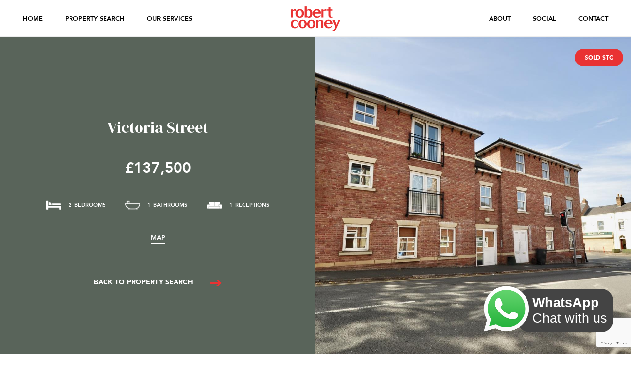

--- FILE ---
content_type: text/html; charset=UTF-8
request_url: https://www.robertcooney.co.uk/property/victoria-street-3/
body_size: 11235
content:
<!doctype html>
<html lang="en-US">
<head>
	<meta charset="UTF-8">
	<meta name="viewport" content="width=device-width, initial-scale=1">
	<link rel="profile" href="https://gmpg.org/xfn/11">

	<title>Victoria Street &#8211; Robert Cooney</title>
<meta name='robots' content='max-image-preview:large' />
<link rel='dns-prefetch' href='//www.googletagmanager.com' />
<link rel="alternate" type="application/rss+xml" title="Robert Cooney &raquo; Feed" href="https://www.robertcooney.co.uk/feed/" />
<link rel="alternate" type="application/rss+xml" title="Robert Cooney &raquo; Comments Feed" href="https://www.robertcooney.co.uk/comments/feed/" />
<link rel="alternate" title="oEmbed (JSON)" type="application/json+oembed" href="https://www.robertcooney.co.uk/wp-json/oembed/1.0/embed?url=https%3A%2F%2Fwww.robertcooney.co.uk%2Fproperty%2Fvictoria-street-3%2F" />
<link rel="alternate" title="oEmbed (XML)" type="text/xml+oembed" href="https://www.robertcooney.co.uk/wp-json/oembed/1.0/embed?url=https%3A%2F%2Fwww.robertcooney.co.uk%2Fproperty%2Fvictoria-street-3%2F&#038;format=xml" />
<style id='wp-img-auto-sizes-contain-inline-css'>
img:is([sizes=auto i],[sizes^="auto," i]){contain-intrinsic-size:3000px 1500px}
/*# sourceURL=wp-img-auto-sizes-contain-inline-css */
</style>
<style id='wp-emoji-styles-inline-css'>

	img.wp-smiley, img.emoji {
		display: inline !important;
		border: none !important;
		box-shadow: none !important;
		height: 1em !important;
		width: 1em !important;
		margin: 0 0.07em !important;
		vertical-align: -0.1em !important;
		background: none !important;
		padding: 0 !important;
	}
/*# sourceURL=wp-emoji-styles-inline-css */
</style>
<style id='wp-block-library-inline-css'>
:root{--wp-block-synced-color:#7a00df;--wp-block-synced-color--rgb:122,0,223;--wp-bound-block-color:var(--wp-block-synced-color);--wp-editor-canvas-background:#ddd;--wp-admin-theme-color:#007cba;--wp-admin-theme-color--rgb:0,124,186;--wp-admin-theme-color-darker-10:#006ba1;--wp-admin-theme-color-darker-10--rgb:0,107,160.5;--wp-admin-theme-color-darker-20:#005a87;--wp-admin-theme-color-darker-20--rgb:0,90,135;--wp-admin-border-width-focus:2px}@media (min-resolution:192dpi){:root{--wp-admin-border-width-focus:1.5px}}.wp-element-button{cursor:pointer}:root .has-very-light-gray-background-color{background-color:#eee}:root .has-very-dark-gray-background-color{background-color:#313131}:root .has-very-light-gray-color{color:#eee}:root .has-very-dark-gray-color{color:#313131}:root .has-vivid-green-cyan-to-vivid-cyan-blue-gradient-background{background:linear-gradient(135deg,#00d084,#0693e3)}:root .has-purple-crush-gradient-background{background:linear-gradient(135deg,#34e2e4,#4721fb 50%,#ab1dfe)}:root .has-hazy-dawn-gradient-background{background:linear-gradient(135deg,#faaca8,#dad0ec)}:root .has-subdued-olive-gradient-background{background:linear-gradient(135deg,#fafae1,#67a671)}:root .has-atomic-cream-gradient-background{background:linear-gradient(135deg,#fdd79a,#004a59)}:root .has-nightshade-gradient-background{background:linear-gradient(135deg,#330968,#31cdcf)}:root .has-midnight-gradient-background{background:linear-gradient(135deg,#020381,#2874fc)}:root{--wp--preset--font-size--normal:16px;--wp--preset--font-size--huge:42px}.has-regular-font-size{font-size:1em}.has-larger-font-size{font-size:2.625em}.has-normal-font-size{font-size:var(--wp--preset--font-size--normal)}.has-huge-font-size{font-size:var(--wp--preset--font-size--huge)}.has-text-align-center{text-align:center}.has-text-align-left{text-align:left}.has-text-align-right{text-align:right}.has-fit-text{white-space:nowrap!important}#end-resizable-editor-section{display:none}.aligncenter{clear:both}.items-justified-left{justify-content:flex-start}.items-justified-center{justify-content:center}.items-justified-right{justify-content:flex-end}.items-justified-space-between{justify-content:space-between}.screen-reader-text{border:0;clip-path:inset(50%);height:1px;margin:-1px;overflow:hidden;padding:0;position:absolute;width:1px;word-wrap:normal!important}.screen-reader-text:focus{background-color:#ddd;clip-path:none;color:#444;display:block;font-size:1em;height:auto;left:5px;line-height:normal;padding:15px 23px 14px;text-decoration:none;top:5px;width:auto;z-index:100000}html :where(.has-border-color){border-style:solid}html :where([style*=border-top-color]){border-top-style:solid}html :where([style*=border-right-color]){border-right-style:solid}html :where([style*=border-bottom-color]){border-bottom-style:solid}html :where([style*=border-left-color]){border-left-style:solid}html :where([style*=border-width]){border-style:solid}html :where([style*=border-top-width]){border-top-style:solid}html :where([style*=border-right-width]){border-right-style:solid}html :where([style*=border-bottom-width]){border-bottom-style:solid}html :where([style*=border-left-width]){border-left-style:solid}html :where(img[class*=wp-image-]){height:auto;max-width:100%}:where(figure){margin:0 0 1em}html :where(.is-position-sticky){--wp-admin--admin-bar--position-offset:var(--wp-admin--admin-bar--height,0px)}@media screen and (max-width:600px){html :where(.is-position-sticky){--wp-admin--admin-bar--position-offset:0px}}

/*# sourceURL=wp-block-library-inline-css */
</style><style id='global-styles-inline-css'>
:root{--wp--preset--aspect-ratio--square: 1;--wp--preset--aspect-ratio--4-3: 4/3;--wp--preset--aspect-ratio--3-4: 3/4;--wp--preset--aspect-ratio--3-2: 3/2;--wp--preset--aspect-ratio--2-3: 2/3;--wp--preset--aspect-ratio--16-9: 16/9;--wp--preset--aspect-ratio--9-16: 9/16;--wp--preset--color--black: #000000;--wp--preset--color--cyan-bluish-gray: #abb8c3;--wp--preset--color--white: #ffffff;--wp--preset--color--pale-pink: #f78da7;--wp--preset--color--vivid-red: #cf2e2e;--wp--preset--color--luminous-vivid-orange: #ff6900;--wp--preset--color--luminous-vivid-amber: #fcb900;--wp--preset--color--light-green-cyan: #7bdcb5;--wp--preset--color--vivid-green-cyan: #00d084;--wp--preset--color--pale-cyan-blue: #8ed1fc;--wp--preset--color--vivid-cyan-blue: #0693e3;--wp--preset--color--vivid-purple: #9b51e0;--wp--preset--gradient--vivid-cyan-blue-to-vivid-purple: linear-gradient(135deg,rgb(6,147,227) 0%,rgb(155,81,224) 100%);--wp--preset--gradient--light-green-cyan-to-vivid-green-cyan: linear-gradient(135deg,rgb(122,220,180) 0%,rgb(0,208,130) 100%);--wp--preset--gradient--luminous-vivid-amber-to-luminous-vivid-orange: linear-gradient(135deg,rgb(252,185,0) 0%,rgb(255,105,0) 100%);--wp--preset--gradient--luminous-vivid-orange-to-vivid-red: linear-gradient(135deg,rgb(255,105,0) 0%,rgb(207,46,46) 100%);--wp--preset--gradient--very-light-gray-to-cyan-bluish-gray: linear-gradient(135deg,rgb(238,238,238) 0%,rgb(169,184,195) 100%);--wp--preset--gradient--cool-to-warm-spectrum: linear-gradient(135deg,rgb(74,234,220) 0%,rgb(151,120,209) 20%,rgb(207,42,186) 40%,rgb(238,44,130) 60%,rgb(251,105,98) 80%,rgb(254,248,76) 100%);--wp--preset--gradient--blush-light-purple: linear-gradient(135deg,rgb(255,206,236) 0%,rgb(152,150,240) 100%);--wp--preset--gradient--blush-bordeaux: linear-gradient(135deg,rgb(254,205,165) 0%,rgb(254,45,45) 50%,rgb(107,0,62) 100%);--wp--preset--gradient--luminous-dusk: linear-gradient(135deg,rgb(255,203,112) 0%,rgb(199,81,192) 50%,rgb(65,88,208) 100%);--wp--preset--gradient--pale-ocean: linear-gradient(135deg,rgb(255,245,203) 0%,rgb(182,227,212) 50%,rgb(51,167,181) 100%);--wp--preset--gradient--electric-grass: linear-gradient(135deg,rgb(202,248,128) 0%,rgb(113,206,126) 100%);--wp--preset--gradient--midnight: linear-gradient(135deg,rgb(2,3,129) 0%,rgb(40,116,252) 100%);--wp--preset--font-size--small: 13px;--wp--preset--font-size--medium: 20px;--wp--preset--font-size--large: 36px;--wp--preset--font-size--x-large: 42px;--wp--preset--spacing--20: 0.44rem;--wp--preset--spacing--30: 0.67rem;--wp--preset--spacing--40: 1rem;--wp--preset--spacing--50: 1.5rem;--wp--preset--spacing--60: 2.25rem;--wp--preset--spacing--70: 3.38rem;--wp--preset--spacing--80: 5.06rem;--wp--preset--shadow--natural: 6px 6px 9px rgba(0, 0, 0, 0.2);--wp--preset--shadow--deep: 12px 12px 50px rgba(0, 0, 0, 0.4);--wp--preset--shadow--sharp: 6px 6px 0px rgba(0, 0, 0, 0.2);--wp--preset--shadow--outlined: 6px 6px 0px -3px rgb(255, 255, 255), 6px 6px rgb(0, 0, 0);--wp--preset--shadow--crisp: 6px 6px 0px rgb(0, 0, 0);}:where(.is-layout-flex){gap: 0.5em;}:where(.is-layout-grid){gap: 0.5em;}body .is-layout-flex{display: flex;}.is-layout-flex{flex-wrap: wrap;align-items: center;}.is-layout-flex > :is(*, div){margin: 0;}body .is-layout-grid{display: grid;}.is-layout-grid > :is(*, div){margin: 0;}:where(.wp-block-columns.is-layout-flex){gap: 2em;}:where(.wp-block-columns.is-layout-grid){gap: 2em;}:where(.wp-block-post-template.is-layout-flex){gap: 1.25em;}:where(.wp-block-post-template.is-layout-grid){gap: 1.25em;}.has-black-color{color: var(--wp--preset--color--black) !important;}.has-cyan-bluish-gray-color{color: var(--wp--preset--color--cyan-bluish-gray) !important;}.has-white-color{color: var(--wp--preset--color--white) !important;}.has-pale-pink-color{color: var(--wp--preset--color--pale-pink) !important;}.has-vivid-red-color{color: var(--wp--preset--color--vivid-red) !important;}.has-luminous-vivid-orange-color{color: var(--wp--preset--color--luminous-vivid-orange) !important;}.has-luminous-vivid-amber-color{color: var(--wp--preset--color--luminous-vivid-amber) !important;}.has-light-green-cyan-color{color: var(--wp--preset--color--light-green-cyan) !important;}.has-vivid-green-cyan-color{color: var(--wp--preset--color--vivid-green-cyan) !important;}.has-pale-cyan-blue-color{color: var(--wp--preset--color--pale-cyan-blue) !important;}.has-vivid-cyan-blue-color{color: var(--wp--preset--color--vivid-cyan-blue) !important;}.has-vivid-purple-color{color: var(--wp--preset--color--vivid-purple) !important;}.has-black-background-color{background-color: var(--wp--preset--color--black) !important;}.has-cyan-bluish-gray-background-color{background-color: var(--wp--preset--color--cyan-bluish-gray) !important;}.has-white-background-color{background-color: var(--wp--preset--color--white) !important;}.has-pale-pink-background-color{background-color: var(--wp--preset--color--pale-pink) !important;}.has-vivid-red-background-color{background-color: var(--wp--preset--color--vivid-red) !important;}.has-luminous-vivid-orange-background-color{background-color: var(--wp--preset--color--luminous-vivid-orange) !important;}.has-luminous-vivid-amber-background-color{background-color: var(--wp--preset--color--luminous-vivid-amber) !important;}.has-light-green-cyan-background-color{background-color: var(--wp--preset--color--light-green-cyan) !important;}.has-vivid-green-cyan-background-color{background-color: var(--wp--preset--color--vivid-green-cyan) !important;}.has-pale-cyan-blue-background-color{background-color: var(--wp--preset--color--pale-cyan-blue) !important;}.has-vivid-cyan-blue-background-color{background-color: var(--wp--preset--color--vivid-cyan-blue) !important;}.has-vivid-purple-background-color{background-color: var(--wp--preset--color--vivid-purple) !important;}.has-black-border-color{border-color: var(--wp--preset--color--black) !important;}.has-cyan-bluish-gray-border-color{border-color: var(--wp--preset--color--cyan-bluish-gray) !important;}.has-white-border-color{border-color: var(--wp--preset--color--white) !important;}.has-pale-pink-border-color{border-color: var(--wp--preset--color--pale-pink) !important;}.has-vivid-red-border-color{border-color: var(--wp--preset--color--vivid-red) !important;}.has-luminous-vivid-orange-border-color{border-color: var(--wp--preset--color--luminous-vivid-orange) !important;}.has-luminous-vivid-amber-border-color{border-color: var(--wp--preset--color--luminous-vivid-amber) !important;}.has-light-green-cyan-border-color{border-color: var(--wp--preset--color--light-green-cyan) !important;}.has-vivid-green-cyan-border-color{border-color: var(--wp--preset--color--vivid-green-cyan) !important;}.has-pale-cyan-blue-border-color{border-color: var(--wp--preset--color--pale-cyan-blue) !important;}.has-vivid-cyan-blue-border-color{border-color: var(--wp--preset--color--vivid-cyan-blue) !important;}.has-vivid-purple-border-color{border-color: var(--wp--preset--color--vivid-purple) !important;}.has-vivid-cyan-blue-to-vivid-purple-gradient-background{background: var(--wp--preset--gradient--vivid-cyan-blue-to-vivid-purple) !important;}.has-light-green-cyan-to-vivid-green-cyan-gradient-background{background: var(--wp--preset--gradient--light-green-cyan-to-vivid-green-cyan) !important;}.has-luminous-vivid-amber-to-luminous-vivid-orange-gradient-background{background: var(--wp--preset--gradient--luminous-vivid-amber-to-luminous-vivid-orange) !important;}.has-luminous-vivid-orange-to-vivid-red-gradient-background{background: var(--wp--preset--gradient--luminous-vivid-orange-to-vivid-red) !important;}.has-very-light-gray-to-cyan-bluish-gray-gradient-background{background: var(--wp--preset--gradient--very-light-gray-to-cyan-bluish-gray) !important;}.has-cool-to-warm-spectrum-gradient-background{background: var(--wp--preset--gradient--cool-to-warm-spectrum) !important;}.has-blush-light-purple-gradient-background{background: var(--wp--preset--gradient--blush-light-purple) !important;}.has-blush-bordeaux-gradient-background{background: var(--wp--preset--gradient--blush-bordeaux) !important;}.has-luminous-dusk-gradient-background{background: var(--wp--preset--gradient--luminous-dusk) !important;}.has-pale-ocean-gradient-background{background: var(--wp--preset--gradient--pale-ocean) !important;}.has-electric-grass-gradient-background{background: var(--wp--preset--gradient--electric-grass) !important;}.has-midnight-gradient-background{background: var(--wp--preset--gradient--midnight) !important;}.has-small-font-size{font-size: var(--wp--preset--font-size--small) !important;}.has-medium-font-size{font-size: var(--wp--preset--font-size--medium) !important;}.has-large-font-size{font-size: var(--wp--preset--font-size--large) !important;}.has-x-large-font-size{font-size: var(--wp--preset--font-size--x-large) !important;}
/*# sourceURL=global-styles-inline-css */
</style>

<style id='classic-theme-styles-inline-css'>
/*! This file is auto-generated */
.wp-block-button__link{color:#fff;background-color:#32373c;border-radius:9999px;box-shadow:none;text-decoration:none;padding:calc(.667em + 2px) calc(1.333em + 2px);font-size:1.125em}.wp-block-file__button{background:#32373c;color:#fff;text-decoration:none}
/*# sourceURL=/wp-includes/css/classic-themes.min.css */
</style>
<link rel='stylesheet' id='contact-form-7-css' href='https://www.robertcooney.co.uk/wp-content/plugins/contact-form-7/includes/css/styles.css?ver=6.1.4' media='all' />
<link rel='stylesheet' id='propertyhive_fancybox_css-css' href='//www.robertcooney.co.uk/wp-content/plugins/propertyhive/assets/css/jquery.fancybox.css?ver=3.5.7' media='all' />
<link rel='stylesheet' id='flexslider_css-css' href='//www.robertcooney.co.uk/wp-content/plugins/propertyhive/assets/css/flexslider.css?ver=2.7.2' media='all' />
<link rel='stylesheet' id='multiselect-css' href='//www.robertcooney.co.uk/wp-content/plugins/propertyhive/assets/css/jquery.multiselect.css?ver=2.4.18' media='all' />
<link rel='stylesheet' id='propertyhive-general-css' href='//www.robertcooney.co.uk/wp-content/plugins/propertyhive/assets/css/propertyhive.css?ver=1.5.37' media='all' />
<link rel='stylesheet' id='robert-cooney-2022-style-css' href='https://www.robertcooney.co.uk/wp-content/themes/robert-cooney-2022/style.css?ver=3.1' media='all' />
<script src="https://www.robertcooney.co.uk/wp-includes/js/jquery/jquery.min.js?ver=3.7.1" id="jquery-core-js"></script>
<script src="https://www.robertcooney.co.uk/wp-includes/js/jquery/jquery-migrate.min.js?ver=3.4.1" id="jquery-migrate-js"></script>

<!-- Google tag (gtag.js) snippet added by Site Kit -->
<!-- Google Analytics snippet added by Site Kit -->
<script src="https://www.googletagmanager.com/gtag/js?id=G-Q07Z3RRGJW" id="google_gtagjs-js" async></script>
<script id="google_gtagjs-js-after">
window.dataLayer = window.dataLayer || [];function gtag(){dataLayer.push(arguments);}
gtag("set","linker",{"domains":["www.robertcooney.co.uk"]});
gtag("js", new Date());
gtag("set", "developer_id.dZTNiMT", true);
gtag("config", "G-Q07Z3RRGJW");
//# sourceURL=google_gtagjs-js-after
</script>
<link rel="https://api.w.org/" href="https://www.robertcooney.co.uk/wp-json/" /><link rel="alternate" title="JSON" type="application/json" href="https://www.robertcooney.co.uk/wp-json/wp/v2/property/35979" /><link rel="EditURI" type="application/rsd+xml" title="RSD" href="https://www.robertcooney.co.uk/xmlrpc.php?rsd" />
<meta name="generator" content="WordPress 6.9" />
<meta name="generator" content="PropertyHive 1.5.37" />
<link rel="canonical" href="https://www.robertcooney.co.uk/property/victoria-street-3/" />
<link rel='shortlink' href='https://www.robertcooney.co.uk/?p=35979' />
<meta name="generator" content="Site Kit by Google 1.170.0" /><link rel="alternate" type="application/rss+xml"  title="Latest Properties" href="https://www.robertcooney.co.uk/property-search/feed/" /><link rel="icon" href="https://www.robertcooney.co.uk/wp-content/uploads/2023/02/Webclip-150x150.png" sizes="32x32" />
<link rel="icon" href="https://www.robertcooney.co.uk/wp-content/uploads/2023/02/Webclip.png" sizes="192x192" />
<link rel="apple-touch-icon" href="https://www.robertcooney.co.uk/wp-content/uploads/2023/02/Webclip.png" />
<meta name="msapplication-TileImage" content="https://www.robertcooney.co.uk/wp-content/uploads/2023/02/Webclip.png" />

	<link rel="preconnect" href="https://fonts.googleapis.com">
	<link rel="preconnect" href="https://fonts.gstatic.com" crossorigin>
	<link href="https://fonts.googleapis.com/css2?family=DM+Serif+Display&display=swap" rel="stylesheet">
	<link href="https://cdn.msgboxx.io/static/css/bundle.min.css" rel="stylesheet">
</head>

<body class="wp-singular property-template-default single single-property postid-35979 wp-theme-robert-cooney-2022 propertyhive propertyhive-page availability-under-offer property_type-flat tenure-leasehold department-residential-sales on-market-no featured-no office-5">
<div id="page" class="site">
	<div class="tablet-menu">
		<div class="tablet-menu-container">
			<div class="tablet-menu-items">
				<div class="menu-mobile-nav-container"><ul id="mobile-menu" class="menu"><li id="menu-item-4660" class="menu-item menu-item-type-custom menu-item-object-custom menu-item-home menu-item-4660"><a href="https://www.robertcooney.co.uk/">Home</a></li>
<li id="menu-item-4661" class="menu-item menu-item-type-post_type menu-item-object-page current_page_parent menu-item-4661"><a href="https://www.robertcooney.co.uk/property-search/">Property Search</a></li>
<li id="menu-item-4662" class="menu-item menu-item-type-post_type menu-item-object-page menu-item-4662"><a href="https://www.robertcooney.co.uk/our-services/">Our Services</a></li>
<li id="menu-item-4665" class="menu-item menu-item-type-post_type menu-item-object-page menu-item-4665"><a href="https://www.robertcooney.co.uk/about/">About</a></li>
<li id="menu-item-4664" class="menu-item menu-item-type-post_type menu-item-object-page menu-item-4664"><a href="https://www.robertcooney.co.uk/social/">Social</a></li>
<li id="menu-item-4663" class="menu-item menu-item-type-post_type menu-item-object-page menu-item-4663"><a href="https://www.robertcooney.co.uk/contact/">Contact</a></li>
</ul></div>			</div>
		</div>
	</div>
	<header id="masthead" class="site-header">

		<div class="left-nav">
			<nav class="left-nav-links">
				<div class="menu-left-nav-container"><ul id="primary-menu" class="menu"><li id="menu-item-134" class="menu-item menu-item-type-custom menu-item-object-custom menu-item-home menu-item-134"><a href="https://www.robertcooney.co.uk/">Home</a></li>
<li id="menu-item-140" class="menu-item menu-item-type-post_type menu-item-object-page current_page_parent menu-item-140"><a href="https://www.robertcooney.co.uk/property-search/">Property Search</a></li>
<li id="menu-item-158" class="menu-item menu-item-type-post_type menu-item-object-page menu-item-158"><a href="https://www.robertcooney.co.uk/our-services/">Our Services</a></li>
</ul></div>			</nav><!-- #site-navigation -->
		</div>
		<div class="nav-logo">
			<a href="/"><img src="https://www.robertcooney.co.uk/wp-content/themes/robert-cooney-2022/images/RobertCooneyLogo.png" alt="Robert Cooney"></a>
		</div>
		<div class="right-nav">
			<nav class="right-nav-links">
				<div class="menu-right-nav-container"><ul id="secondary-menu" class="menu"><li id="menu-item-148" class="menu-item menu-item-type-post_type menu-item-object-page menu-item-148"><a href="https://www.robertcooney.co.uk/about/">About</a></li>
<li id="menu-item-146" class="menu-item menu-item-type-post_type menu-item-object-page menu-item-146"><a href="https://www.robertcooney.co.uk/social/">Social</a></li>
<li id="menu-item-147" class="menu-item menu-item-type-post_type menu-item-object-page menu-item-147"><a href="https://www.robertcooney.co.uk/contact/">Contact</a></li>
</ul></div>			</nav><!-- #site-navigation -->
		</div>

		<!-- Mobile Menu Here -->
		<div class="menu-button-mob">
			<div class="line-1"></div>
			<div class="line-2"></div>
		</div>
		<!-- Tablet Nav Here -->
		<div class="menu-button-tablet">
			<div class="line line1"></div>
			<div class="line line2"></div>
		</div>
	</header><!-- #masthead -->

    <div id="container"><div id="content" role="main">
    
        

<div id="property-35979" class="post-35979 type-property status-publish has-post-thumbnail availability-under-offer property_type-flat tenure-leasehold property department-residential-sales office-5">
     <div class="property-template-hero wf-section">
          <div class="property-template-hero-info-image w-row">
               <div class="property-template-info">
                    <div class="property-details-inner" style="background-color: #59645A;">
                         <div class="property-template-information-container">
                              <h2 class="maintitle">Victoria Street</h2>
                              <h4></h4>
							 <small class="pricequalifier"></small>
                              <div class="price-property-template">&pound;137,500</div>
                              <!--div class="property-template-acreage">1.70 ACRES</div-->
                              <div class="property-template-baths-beds-receptions">
                                   <div class="property-template-beds">
                                        <img src="https://www.robertcooney.co.uk/wp-content/themes/robert-cooney-2022/images/beds-white.png" alt="Bedrooms">
                                        <div class="feature-no">2</div>
                                        <div>BEDROOMS</div>
                                   </div>
                                   <div class="property-template-baths">
                                        <img src="https://www.robertcooney.co.uk/wp-content/themes/robert-cooney-2022/images/bath-white.png" alt="Bathrooms">
                                        <div class="feature-no">1</div>
                                        <div>BATHROOMS</div>
                                   </div>
                                   <div class="property-template-receptions">
                                        <img src="https://www.robertcooney.co.uk/wp-content/themes/robert-cooney-2022/images/sofa-white.png" alt="Receptions">
                                        <div class="feature-no">1</div>
                                        <div>RECEPTIONS</div>
                                   </div>
                              </div>
                               <div class="property-template-links">
                                                                                                              <div class="map"><a href="javascript:;" data-fancybox data-src="#mapMap">MAP</a></div>
                                                                                                                                                                                      <!--div class="schooldata"><a href="#schoolchecker" class="schools-fancybox">School Data</a></div-->
                                                                   </div>

                               
                               
                               <div class="back-to"><a href="#">BACK TO PROPERTY SEARCH <img src="https://www.robertcooney.co.uk/wp-content/themes/robert-cooney-2022/images/Red-Arrow.png"></a></div>

                               <script type="text/javascript">
                                 jQuery(document).ready(function() {
                                  jQuery('.back-to').click(function(event) {
                                    if(1 < history.length) {
                                       history.back();
                                    } else {
                                      window.location.href = '/property-search/';
                                    }
                                    event.preventDefault();
                                  });
                                 });
                               </script>

                               
                         </div>
                    </div>
               </div>
               <div class="property-template-main-image">
                    <div class="property-main-image" style="background-image:url(https://www.robertcooney.co.uk/wp-content/uploads/2023/09/0tKhZ17CcUC0hGvBMFYnQA.jpg);"></div>
                    <div class="property-status">Sold STC</div>
               </div>
          </div>
     </div>

           <div class="property-template-description">
          <div class="description-inner">
               <div class="description">
                                        <p class="room"><strong class="name">Entrance Hall</strong><br></p><p class="room"><strong class="name">Open Plan Kitchen / Living Room</strong> <span class="dimension">6.12m x 5.61m (20'1 x 18'5)</span><br></p><p class="room"><strong class="name">Master Bedroom</strong> <span class="dimension">3.20m x 2.97m (10'6 x 9'9)</span><br></p><p class="room"><strong class="name">Bedroom 2</strong> <span class="dimension">2.97m x 2.62m (9'9 x 8'7)</span><br></p><p class="room"><strong class="name">Bathroom</strong><br></p>               </div>
               <div class="read-more"><span>READ MORE</span><img src="https://www.robertcooney.co.uk/wp-content/themes/robert-cooney-2022/images/Red-Arrow.png"></div>
          </div>
     </div>

    
     <div class="property-template-get-in-touch wf-section">
          <div class="get-in-touch-container-pt w-container">
               <div class="get-in-touch-text-pt">
                    <p>Interested in this property?<br>We would love to hear from you</p>
               </div>
               <a href="/contact"><h3 class="get-in-touch-link-text">GET IN TOUCH</h3><img src="https://www.robertcooney.co.uk/wp-content/themes/robert-cooney-2022/images/Red-Arrow.png"></a>
          </div>
     </div>

    <div style="display: none;" id="makeEnquiry">
        <div class="enquiry-top" style="background-image:url(https://www.robertcooney.co.uk/wp-content/uploads/2023/09/0tKhZ17CcUC0hGvBMFYnQA-1024x680.jpg);">
          
        </div>
        <div class="enquiry-bottom">
          <div class="request-viewing-property-details">
            <div class="left-request-viewing-property-details">
              <div class="property-title">Victoria Street</div>
              <div class="property-address"></div>              
            </div>
            <div class="right-request-viewing-property-details">
              <div class="property-status-popup">Sold STC</div>
            </div>
          </div>
          <div class="enquiry-form">
            
<div class="wpcf7 no-js" id="wpcf7-f4657-p35979-o1" lang="en-US" dir="ltr" data-wpcf7-id="4657">
<div class="screen-reader-response"><p role="status" aria-live="polite" aria-atomic="true"></p> <ul></ul></div>
<form action="/property/victoria-street-3/#wpcf7-f4657-p35979-o1" method="post" class="wpcf7-form init" aria-label="Contact form" novalidate="novalidate" data-status="init">
<fieldset class="hidden-fields-container"><input type="hidden" name="_wpcf7" value="4657" /><input type="hidden" name="_wpcf7_version" value="6.1.4" /><input type="hidden" name="_wpcf7_locale" value="en_US" /><input type="hidden" name="_wpcf7_unit_tag" value="wpcf7-f4657-p35979-o1" /><input type="hidden" name="_wpcf7_container_post" value="35979" /><input type="hidden" name="_wpcf7_posted_data_hash" value="" /><input type="hidden" name="_wpcf7_recaptcha_response" value="" />
</fieldset>
<div class="form-fields">
	<div class="left-form">
		<div class="form-field">
			<p><label>NAME*</label><span class="wpcf7-form-control-wrap" data-name="fullname"><input size="40" maxlength="400" class="wpcf7-form-control wpcf7-text wpcf7-validates-as-required" aria-required="true" aria-invalid="false" placeholder="Enter your full name" value="" type="text" name="fullname" /></span>
			</p>
		</div>
		<div class="form-field">
			<p><label>EMAIL ADDRESS*</label><span class="wpcf7-form-control-wrap" data-name="emailaddress"><input size="40" maxlength="400" class="wpcf7-form-control wpcf7-email wpcf7-validates-as-required wpcf7-text wpcf7-validates-as-email" aria-required="true" aria-invalid="false" placeholder="Enter your email address" value="" type="email" name="emailaddress" /></span>
			</p>
		</div>
		<div class="form-field">
			<p><label>PHONE*</label><span class="wpcf7-form-control-wrap" data-name="phone"><input size="40" maxlength="400" class="wpcf7-form-control wpcf7-tel wpcf7-validates-as-required wpcf7-text wpcf7-validates-as-tel" aria-required="true" aria-invalid="false" placeholder="Enter your preferred contact number" value="" type="tel" name="phone" /></span>
			</p>
		</div>
	</div>
	<div class="right-form">
		<div class="form-field">
			<p><label>PROPERTY TO SELL?*</label><span class="wpcf7-form-control-wrap" data-name="propertytosell"><select class="wpcf7-form-control wpcf7-select wpcf7-validates-as-required" aria-required="true" aria-invalid="false" name="propertytosell"><option value="Please Select">Please Select</option><option value="No">No</option><option value="Yes, it is not yet on the market">Yes, it is not yet on the market</option><option value="Yes, it is on the market">Yes, it is on the market</option><option value="Yes, it is under offer">Yes, it is under offer</option><option value="Yes, it has exchanged">Yes, it has exchanged</option></select></span>
			</p>
		</div>
		<div class="form-field">
			<p><label>AREA OF INTEREST*</label><span class="wpcf7-form-control-wrap" data-name="areaofinterest"><select class="wpcf7-form-control wpcf7-select wpcf7-validates-as-required" aria-required="true" aria-invalid="false" name="areaofinterest"><option value="Please Select">Please Select</option><option value="Sales">Sales</option><option value="Lettings">Lettings</option></select></span>
			</p>
		</div>
		<div class="form-field">
			<p><label>I WOULD LIKE:</label><span class="wpcf7-form-control-wrap" data-name="iwouldliketo"><span class="wpcf7-form-control wpcf7-checkbox wpcf7-validates-as-required"><span class="wpcf7-list-item first"><label><input type="checkbox" name="iwouldliketo[]" value="More details" /><span class="wpcf7-list-item-label">More details</span></label></span><span class="wpcf7-list-item last"><label><input type="checkbox" name="iwouldliketo[]" value="To view the property" /><span class="wpcf7-list-item-label">To view the property</span></label></span></span></span>
			</p>
		</div>
	</div>
</div>
<div class="bottom-fields">
	<div>
		<p><span class="wpcf7-form-control-wrap" data-name="acceptance"><span class="wpcf7-form-control wpcf7-acceptance"><span class="wpcf7-list-item"><label><input type="checkbox" name="acceptance" value="1" aria-invalid="false" /><span class="wpcf7-list-item-label">I consent to having Robert Cooney store my submitted information so that they can respond to my enquiry.</span></label></span></span></span>
		</p>
	</div>
	<div>
		<p><input class="wpcf7-form-control wpcf7-submit has-spinner" type="submit" value="Submit" />
		</p>
	</div>
</div><div class="wpcf7-response-output" aria-hidden="true"></div>
</form>
</div>
          </div>
        </div>
    </div>

    <!--div style="display: none;" id="schoolchecker">
      <div class="map_view_popup">
        <iframe id="locratingmapframe" style="width: 100%; height: 500px;" frameborder="0"></iframe>
      </div>
    </div-->

    <div style="display: none;" id="floorPlan">
            </div>

    <div style="display: none;" id="mapMap">
                <div class="locrating-all-in-one-shortcode">
<iframe id="propertyhive_locrating_all_in_one_frame" width="800" height="600" noborder="true" frameborder="0" data-lat="51.015384" data-lng="-3.090414"></iframe></div>    </div>

    <div style="display: none;" id="epc">
                <!--img src="" alt="EPC" -->
                    </div>

    <div style="display: none;" id="brochure">
            </div>


</div><!-- #property-35979 -->

<script type="text/javascript">
/*
jQuery(document).ready(function() {

  jQuery('.schools-fancybox').fancybox({
    width: '90%',
    height: 'auto',
    autoSize: false,
    afterShow: function()
    {
      loadLocratingIframe();
    }
  });

});

  var lat = 51.015384;
  var lng = -3.090414;
  var title = jQuery(".maintitle").text();
  var zip_c = ' '+' TA1 3FG';
  var res = title.concat(zip_c);
  var loaded_locrating_map = false; 
     var loaded_amenities_locrating_map = false; 
  function loadLocratingIframe()
  {
    if (!loaded_locrating_map)
    {
      try{setLocratingIFrameProperties({'id':'locratingmapframe','lat':lat,'lng':lng,'text':res}); loaded_locrating_map = true;}catch (err) {}
    }
    else
    {
      try{setLocratingIFrameProperties({'id':'locratingmapframe','lat':lat,'lng':lng,'text':res}); loaded_locrating_map = true;}catch (err) {}
    }
  }
*/
</script>
<!--script defer src="https://www.locrating.com/scripts/locratingIntegrationScripts.js" ></script-->

        
    </div></div>

  	<footer id="colophon" class="site-footer">
        <div class="footer-wrapper">
            <div class="footer-top">
              <div class="footer-logo-nav">
                <div class="logo-nav">
                  <a href="/"><img src="https://www.robertcooney.co.uk/wp-content/themes/robert-cooney-2022/images/RobertCooneySq.png" width="140" alt="Robert Cooney"></a>
                  <div class="footer-nav-links">
                    <a href="/">HOME</a>
                    <a href="/property-search/">PROPERTY SEARCH</a>
                    <a href="/our-services/">OUR SERVICES</a>
                    <a href="/about/">ABOUT</a>
                    <a href="/social/">SOCIAL</a>
                    <a href="/contact/">CONTACT</a>
					<a href="/neroche-meadows/">NEROCHE MEADOWS</a>
                  </div>
                </div>
                <div class="review-footer">
                  <h4>LEAVE US A REVIEW</h4>
                  <script src="https://apps.elfsight.com/p/platform.js" defer></script>
                  <div class="elfsight-app-20dc642e-724c-4c78-b8ab-8e35fc392d88"></div>
                </div>
              </div>
              <div class="footer-contact-details">
                <div class="sales-contact">
                  <h4>SALES</h4>
                  <div class="contact-block">
                  	Corporation Street<br>
					Taunton<br>
					Somerset<br>
					TA1 4AW
                  </div>
                  <a href="tel:01823230230"><strong>T:</strong> 01823 230 230</a>
                  <a href="mailto:taunton@robertcooney.co.uk"><strong>E:</strong> taunton@robertcooney.co.uk</a>
                </div>
                <!--div class="commercial-contact">
                	<h4>COMMERCIAL</h4>
                  <div class="contact-block">
                  	1 The Crescent<br>
					‍Taunton<br>
					Somerset<br>
					TA1 4EA
                  </div>
                  <a href="tel:01823230440"><strong>T:</strong> 01823 230 440</a>
                  <a href="mailto:commercial@robertcooney.co.uk"><strong>E:</strong> commercial@robertcooney.co.uk</a>
                </div-->
              </div>
            </div>
            <div class="footer-base">
              <div class="policies">
                <a href="/privacy-policy" target="_blank">PRIVACY & COOKIES POLICY</a> <a href="/anti-money-laundering-policy" target="_blank">ANTI-MONEY LAUNDERING POLICY</a> <a href="/client-money-protection" target="_blank">CLIENT MONEY PROTECTION</a> <a href="/stamp-duty-calculator/" target="_blank">STAMP DUTY CALCULATOR</a> <a href="https://www.robertcooney.co.uk/wp-content/uploads/2023/11/Complaints-Handling-Procedure.pdf" target="_blank">COMPLAINTS PROCEDURE</a>
              </div>
              <div class="base-bar">
                <div class="company-info">
                  <div>© 2026 Limited Company Registered in England No. 07284538 Regulated by RICS Member</div>
                  <div>Robert Cooney is a trading name of RJC Estates Ltd</div>
                  <div>Website design by Henri Cooney</div>
                </div>
                <div class="property-logos">
                  <a href="https://www.rightmove.co.uk/property-for-sale/find.html?locationIdentifier=BRANCH%5E71188&includeSSTC=true&_includeSSTC=on&sortType=6&numberOfPropertiesPerPage=10" target="_blank"><img src="https://www.robertcooney.co.uk/wp-content/themes/robert-cooney-2022/images/Rightmove_logo.png" alt="Right Move" width="73"></a>
                  <a href="https://www.zoopla.co.uk/find-agents/branch/robert-cooney-taunton-44739/" target="_blank"><img src="https://www.robertcooney.co.uk/wp-content/themes/robert-cooney-2022/images/Zoopla-Logo.png" alt="Zoopla" width="57"></a>
                  <a href="https://www.onthemarket.com/agents/branch/robert-cooney-taunton-sales/properties/?under-offer=true&let-agreed=false&search-type=for-sale&sort-field=update_date&view=grid" target="_blank"><img src="https://www.robertcooney.co.uk/wp-content/themes/robert-cooney-2022/images/OTM-logo.png" class="OnTheMarket" width="86"></a>
                  <a href="https://www.primelocation.com/for-sale/branch/robert-cooney-taunton-44739/?results_sort=newest_listings" target="_blank"><img src="https://www.robertcooney.co.uk/wp-content/themes/robert-cooney-2022/images/PrimeLocation.png" width="104"></a>
                  <a href="https://www.rics.org/uk/" target="_blank"><img src="https://www.robertcooney.co.uk/wp-content/themes/robert-cooney-2022/images/RICS_Logo.png" width="56"></a>
                  <a href="https://www.tpos.co.uk/" target="_blank"><img src="https://www.robertcooney.co.uk/wp-content/uploads/2023/11/TPO_TSI_logos-01-scaled.jpg" width="80"></a>
                </div>
              </div>
            </div>
        </div>
  	</footer><!-- #colophon -->
</div><!-- #page -->

<script type="speculationrules">
{"prefetch":[{"source":"document","where":{"and":[{"href_matches":"/*"},{"not":{"href_matches":["/wp-*.php","/wp-admin/*","/wp-content/uploads/*","/wp-content/*","/wp-content/plugins/*","/wp-content/themes/robert-cooney-2022/*","/*\\?(.+)"]}},{"not":{"selector_matches":"a[rel~=\"nofollow\"]"}},{"not":{"selector_matches":".no-prefetch, .no-prefetch a"}}]},"eagerness":"conservative"}]}
</script>
<script src="https://www.robertcooney.co.uk/wp-includes/js/dist/hooks.min.js?ver=dd5603f07f9220ed27f1" id="wp-hooks-js"></script>
<script src="https://www.robertcooney.co.uk/wp-includes/js/dist/i18n.min.js?ver=c26c3dc7bed366793375" id="wp-i18n-js"></script>
<script id="wp-i18n-js-after">
wp.i18n.setLocaleData( { 'text direction\u0004ltr': [ 'ltr' ] } );
//# sourceURL=wp-i18n-js-after
</script>
<script src="https://www.robertcooney.co.uk/wp-content/plugins/contact-form-7/includes/swv/js/index.js?ver=6.1.4" id="swv-js"></script>
<script id="contact-form-7-js-before">
var wpcf7 = {
    "api": {
        "root": "https:\/\/www.robertcooney.co.uk\/wp-json\/",
        "namespace": "contact-form-7\/v1"
    }
};
//# sourceURL=contact-form-7-js-before
</script>
<script src="https://www.robertcooney.co.uk/wp-content/plugins/contact-form-7/includes/js/index.js?ver=6.1.4" id="contact-form-7-js"></script>
<script src="//www.robertcooney.co.uk/wp-content/plugins/propertyhive/assets/js/fancybox/jquery.fancybox.js?ver=3.5.7" id="propertyhive_fancybox-js"></script>
<script src="//www.robertcooney.co.uk/wp-content/plugins/propertyhive/assets/js/flexslider/jquery.flexslider.js?ver=2.7.2" id="flexslider-js"></script>
<script src="//www.robertcooney.co.uk/wp-content/plugins/propertyhive/assets/js/flexslider/jquery.flexslider.init.js?ver=1.5.37" id="flexslider-init-js"></script>
<script id="propertyhive_search-js-extra">
var propertyhive_search_params = {"custom_departments":[]};
var propertyhive_search_params = {"custom_departments":[]};
//# sourceURL=propertyhive_search-js-extra
</script>
<script src="//www.robertcooney.co.uk/wp-content/plugins/propertyhive/assets/js/frontend/search.js?ver=1.5.37" id="propertyhive_search-js"></script>
<script id="propertyhive_make_enquiry-js-extra">
var propertyhive_make_property_enquiry_params = {"ajax_url":"/wp-admin/admin-ajax.php"};
var propertyhive_make_property_enquiry_params = {"ajax_url":"/wp-admin/admin-ajax.php"};
//# sourceURL=propertyhive_make_enquiry-js-extra
</script>
<script src="//www.robertcooney.co.uk/wp-content/plugins/propertyhive/assets/js/frontend/make-enquiry.js?ver=1.5.37" id="propertyhive_make_enquiry-js"></script>
<script src="https://www.google.com/recaptcha/api.js?render=6LefbaIpAAAAAHHMv1Zk2fKjWhe_OuHAyOUXmMwK&amp;ver=3.0" id="google-recaptcha-js"></script>
<script src="https://www.robertcooney.co.uk/wp-includes/js/dist/vendor/wp-polyfill.min.js?ver=3.15.0" id="wp-polyfill-js"></script>
<script id="wpcf7-recaptcha-js-before">
var wpcf7_recaptcha = {
    "sitekey": "6LefbaIpAAAAAHHMv1Zk2fKjWhe_OuHAyOUXmMwK",
    "actions": {
        "homepage": "homepage",
        "contactform": "contactform"
    }
};
//# sourceURL=wpcf7-recaptcha-js-before
</script>
<script src="https://www.robertcooney.co.uk/wp-content/plugins/contact-form-7/modules/recaptcha/index.js?ver=6.1.4" id="wpcf7-recaptcha-js"></script>
<script src="https://www.locrating.com/scripts/locratingIntegrationScripts.js" id="locrating-js"></script>
<script src="//www.robertcooney.co.uk/wp-content/plugins/propertyhive-locrating/assets/js/ph-locrating.js?ver=1.0.10" id="ph-locrating-js"></script>
<script id="wp-emoji-settings" type="application/json">
{"baseUrl":"https://s.w.org/images/core/emoji/17.0.2/72x72/","ext":".png","svgUrl":"https://s.w.org/images/core/emoji/17.0.2/svg/","svgExt":".svg","source":{"concatemoji":"https://www.robertcooney.co.uk/wp-includes/js/wp-emoji-release.min.js?ver=6.9"}}
</script>
<script type="module">
/*! This file is auto-generated */
const a=JSON.parse(document.getElementById("wp-emoji-settings").textContent),o=(window._wpemojiSettings=a,"wpEmojiSettingsSupports"),s=["flag","emoji"];function i(e){try{var t={supportTests:e,timestamp:(new Date).valueOf()};sessionStorage.setItem(o,JSON.stringify(t))}catch(e){}}function c(e,t,n){e.clearRect(0,0,e.canvas.width,e.canvas.height),e.fillText(t,0,0);t=new Uint32Array(e.getImageData(0,0,e.canvas.width,e.canvas.height).data);e.clearRect(0,0,e.canvas.width,e.canvas.height),e.fillText(n,0,0);const a=new Uint32Array(e.getImageData(0,0,e.canvas.width,e.canvas.height).data);return t.every((e,t)=>e===a[t])}function p(e,t){e.clearRect(0,0,e.canvas.width,e.canvas.height),e.fillText(t,0,0);var n=e.getImageData(16,16,1,1);for(let e=0;e<n.data.length;e++)if(0!==n.data[e])return!1;return!0}function u(e,t,n,a){switch(t){case"flag":return n(e,"\ud83c\udff3\ufe0f\u200d\u26a7\ufe0f","\ud83c\udff3\ufe0f\u200b\u26a7\ufe0f")?!1:!n(e,"\ud83c\udde8\ud83c\uddf6","\ud83c\udde8\u200b\ud83c\uddf6")&&!n(e,"\ud83c\udff4\udb40\udc67\udb40\udc62\udb40\udc65\udb40\udc6e\udb40\udc67\udb40\udc7f","\ud83c\udff4\u200b\udb40\udc67\u200b\udb40\udc62\u200b\udb40\udc65\u200b\udb40\udc6e\u200b\udb40\udc67\u200b\udb40\udc7f");case"emoji":return!a(e,"\ud83e\u1fac8")}return!1}function f(e,t,n,a){let r;const o=(r="undefined"!=typeof WorkerGlobalScope&&self instanceof WorkerGlobalScope?new OffscreenCanvas(300,150):document.createElement("canvas")).getContext("2d",{willReadFrequently:!0}),s=(o.textBaseline="top",o.font="600 32px Arial",{});return e.forEach(e=>{s[e]=t(o,e,n,a)}),s}function r(e){var t=document.createElement("script");t.src=e,t.defer=!0,document.head.appendChild(t)}a.supports={everything:!0,everythingExceptFlag:!0},new Promise(t=>{let n=function(){try{var e=JSON.parse(sessionStorage.getItem(o));if("object"==typeof e&&"number"==typeof e.timestamp&&(new Date).valueOf()<e.timestamp+604800&&"object"==typeof e.supportTests)return e.supportTests}catch(e){}return null}();if(!n){if("undefined"!=typeof Worker&&"undefined"!=typeof OffscreenCanvas&&"undefined"!=typeof URL&&URL.createObjectURL&&"undefined"!=typeof Blob)try{var e="postMessage("+f.toString()+"("+[JSON.stringify(s),u.toString(),c.toString(),p.toString()].join(",")+"));",a=new Blob([e],{type:"text/javascript"});const r=new Worker(URL.createObjectURL(a),{name:"wpTestEmojiSupports"});return void(r.onmessage=e=>{i(n=e.data),r.terminate(),t(n)})}catch(e){}i(n=f(s,u,c,p))}t(n)}).then(e=>{for(const n in e)a.supports[n]=e[n],a.supports.everything=a.supports.everything&&a.supports[n],"flag"!==n&&(a.supports.everythingExceptFlag=a.supports.everythingExceptFlag&&a.supports[n]);var t;a.supports.everythingExceptFlag=a.supports.everythingExceptFlag&&!a.supports.flag,a.supports.everything||((t=a.source||{}).concatemoji?r(t.concatemoji):t.wpemoji&&t.twemoji&&(r(t.twemoji),r(t.wpemoji)))});
//# sourceURL=https://www.robertcooney.co.uk/wp-includes/js/wp-emoji-loader.min.js
</script>
	<script src="https://www.robertcooney.co.uk/wp-content/themes/robert-cooney-2022/js/jquery.nice-select.min.js" type="module"></script>
	<script type="text/javascript">
		jQuery(document).ready(function(){
			jQuery('select').niceSelect();
		});
	</script>
<link rel="stylesheet" type="text/css" href="//cdn.jsdelivr.net/npm/slick-carousel@1.8.1/slick/slick.css"/>
<script type="text/javascript" src="//cdn.jsdelivr.net/npm/slick-carousel@1.8.1/slick/slick.min.js"></script>
<script type="text/javascript" src="//cdnjs.cloudflare.com/ajax/libs/jqueryui-touch-punch/0.2.3/jquery.ui.touch-punch.min.js"></script>
<script type="text/javascript">
var getUrlParameter = function getUrlParameter(sParam) {
    var sPageURL = window.location.search.substring(1),
        sURLVariables = sPageURL.split('&'),
        sParameterName,
        i;

    for (i = 0; i < sURLVariables.length; i++) {
        sParameterName = sURLVariables[i].split('=');

        if (sParameterName[0] === sParam) {
            return sParameterName[1] === undefined ? true : decodeURIComponent(sParameterName[1]);
        }
    }
    return false;
};

	jQuery(document).ready(function() {
    jQuery('.gallery-slider').slick({
      fade: true,
      infinite: true,
      prevArrow: jQuery('.left-arrow'),
      nextArrow: jQuery('.right-arrow'),
	  adaptiveHeight: true
    });

		jQuery('.menu-button-tablet').click(function() {
			jQuery('.tablet-menu').toggleClass('activenav');
			jQuery('.line1').toggleClass('activeline');
			jQuery('.line2').toggleClass('activeline');
		});

    jQuery('.thumbnailimage').click(function(e){
          e.preventDefault();
          jQuery('.gallery-slider').slick('slickGoTo', jQuery(this).data('slide'));
    });

    jQuery('.read-more').click(function(e) {
      jQuery('.description').toggleClass('showfull');
      if(jQuery(this).find('span').text() === 'READ MORE') {
        jQuery(this).find('span').text('READ LESS');
      } else {
        jQuery(this).find('span').text('READ MORE');
      }
    });

    if(getUrlParameter('view') === 'map') {
      jQuery('.propertyhive-pagination').hide();
    }

    /*
    Sort alphabetically
    jQuery('select[name="availability"]').append(jQuery('select[name="availability"] option').remove().sort(function(a, b) {
        var at = jQuery(a).text(), bt = jQuery(b).text();
        return (at > bt)?1:((at < bt)?-1:0);
    }));*/
		  
    //jQuery('select[name="availability"] option:contains("Under Offer")')
		//jQuery('select[name="availability"] option:eq(3)').insertBefore(jQuery('select[name="availability"] option:eq(2)'));

    if(jQuery('input[name="department"]:checked').val() === 'residential-sales') {
      jQuery('select[name="availability"] option:contains("Property Status")').insertBefore(jQuery('select[name="availability"] option:eq(0)'));
      jQuery('select[name="availability"] option:contains("For Sale")').insertBefore(jQuery('select[name="availability"] option:eq(1)'));
      jQuery('select[name="availability"] option:contains("Under Offer")').insertBefore(jQuery('select[name="availability"] option:eq(2)'));
      jQuery('select[name="availability"] option:contains("Sold")').insertBefore(jQuery('select[name="availability"] option:eq(3)'));
  		jQuery('select').niceSelect('update');
    } else if(jQuery('input[name="department"]:checked').val() === 'residential-lettings') {
      jQuery('select[name="availability"] option:contains("Property Status")').insertBefore(jQuery('select[name="availability"] option:eq(0)'));
      jQuery('select[name="availability"] option:contains("To Let")').insertBefore(jQuery('select[name="availability"] option:eq(1)'));
      jQuery('select[name="availability"] option:contains("Let Agreed")').insertBefore(jQuery('select[name="availability"] option:eq(2)'));
      jQuery('select[name="availability"] option:contains("Let")').insertBefore(jQuery('select[name="availability"] option:eq(3)'));
      jQuery('select').niceSelect('update');
    }
  });

  jQuery('select[name="property_type"] option:eq(3)').insertBefore(jQuery('select[name="property_type"] option:eq(1)'));
  //jQuery('select[name="availability"] option:eq(4)').insertBefore(jQuery('select[name="availability"] option:eq(1)'));
  

  jQuery('input[type=radio][name="department"]').change(function() {

    if(jQuery('input[name="department"]:checked').val() === 'residential-sales') {
      setTimeout(
      function() 
      {
        jQuery('select[name="availability"] option:contains("Property Status")').insertBefore(jQuery('select[name="availability"] option:eq(0)'));
        jQuery('select[name="availability"] option:contains("For Sale")').insertBefore(jQuery('select[name="availability"] option:eq(1)'));
        jQuery('select[name="availability"] option:contains("Under Offer")').insertBefore(jQuery('select[name="availability"] option:eq(2)'));
        jQuery('select[name="availability"] option:contains("Sold")').insertBefore(jQuery('select[name="availability"] option:eq(3)'));
        jQuery('select').niceSelect('update');
      }, 500);
    } else {
      setTimeout(
      function() 
      {
        jQuery('select[name="availability"] option:contains("Property Status")').insertBefore(jQuery('select[name="availability"] option:eq(0)'));
        jQuery('select[name="availability"] option:contains("To Let")').insertBefore(jQuery('select[name="availability"] option:eq(1)'));
        jQuery('select[name="availability"] option:contains("Let Agreed")').insertBefore(jQuery('select[name="availability"] option:eq(2)'));
        jQuery('select[name="availability"] option:contains("Let")').insertBefore(jQuery('select[name="availability"] option:eq(3)'));
        jQuery('select').niceSelect('update');
      }, 500);
    }
  });


</script>
<div id="msgboxxWidget"/>
<script src="https://cdn.msgboxx.io/static/js/bundle.min.js" async onload="window.msgboxxClient='ROBERTCOONEY';"></script>
</body>
</html>


--- FILE ---
content_type: text/html; charset=utf-8
request_url: https://www.google.com/recaptcha/api2/anchor?ar=1&k=6LefbaIpAAAAAHHMv1Zk2fKjWhe_OuHAyOUXmMwK&co=aHR0cHM6Ly93d3cucm9iZXJ0Y29vbmV5LmNvLnVrOjQ0Mw..&hl=en&v=PoyoqOPhxBO7pBk68S4YbpHZ&size=invisible&anchor-ms=20000&execute-ms=30000&cb=3caati5vzboi
body_size: 48616
content:
<!DOCTYPE HTML><html dir="ltr" lang="en"><head><meta http-equiv="Content-Type" content="text/html; charset=UTF-8">
<meta http-equiv="X-UA-Compatible" content="IE=edge">
<title>reCAPTCHA</title>
<style type="text/css">
/* cyrillic-ext */
@font-face {
  font-family: 'Roboto';
  font-style: normal;
  font-weight: 400;
  font-stretch: 100%;
  src: url(//fonts.gstatic.com/s/roboto/v48/KFO7CnqEu92Fr1ME7kSn66aGLdTylUAMa3GUBHMdazTgWw.woff2) format('woff2');
  unicode-range: U+0460-052F, U+1C80-1C8A, U+20B4, U+2DE0-2DFF, U+A640-A69F, U+FE2E-FE2F;
}
/* cyrillic */
@font-face {
  font-family: 'Roboto';
  font-style: normal;
  font-weight: 400;
  font-stretch: 100%;
  src: url(//fonts.gstatic.com/s/roboto/v48/KFO7CnqEu92Fr1ME7kSn66aGLdTylUAMa3iUBHMdazTgWw.woff2) format('woff2');
  unicode-range: U+0301, U+0400-045F, U+0490-0491, U+04B0-04B1, U+2116;
}
/* greek-ext */
@font-face {
  font-family: 'Roboto';
  font-style: normal;
  font-weight: 400;
  font-stretch: 100%;
  src: url(//fonts.gstatic.com/s/roboto/v48/KFO7CnqEu92Fr1ME7kSn66aGLdTylUAMa3CUBHMdazTgWw.woff2) format('woff2');
  unicode-range: U+1F00-1FFF;
}
/* greek */
@font-face {
  font-family: 'Roboto';
  font-style: normal;
  font-weight: 400;
  font-stretch: 100%;
  src: url(//fonts.gstatic.com/s/roboto/v48/KFO7CnqEu92Fr1ME7kSn66aGLdTylUAMa3-UBHMdazTgWw.woff2) format('woff2');
  unicode-range: U+0370-0377, U+037A-037F, U+0384-038A, U+038C, U+038E-03A1, U+03A3-03FF;
}
/* math */
@font-face {
  font-family: 'Roboto';
  font-style: normal;
  font-weight: 400;
  font-stretch: 100%;
  src: url(//fonts.gstatic.com/s/roboto/v48/KFO7CnqEu92Fr1ME7kSn66aGLdTylUAMawCUBHMdazTgWw.woff2) format('woff2');
  unicode-range: U+0302-0303, U+0305, U+0307-0308, U+0310, U+0312, U+0315, U+031A, U+0326-0327, U+032C, U+032F-0330, U+0332-0333, U+0338, U+033A, U+0346, U+034D, U+0391-03A1, U+03A3-03A9, U+03B1-03C9, U+03D1, U+03D5-03D6, U+03F0-03F1, U+03F4-03F5, U+2016-2017, U+2034-2038, U+203C, U+2040, U+2043, U+2047, U+2050, U+2057, U+205F, U+2070-2071, U+2074-208E, U+2090-209C, U+20D0-20DC, U+20E1, U+20E5-20EF, U+2100-2112, U+2114-2115, U+2117-2121, U+2123-214F, U+2190, U+2192, U+2194-21AE, U+21B0-21E5, U+21F1-21F2, U+21F4-2211, U+2213-2214, U+2216-22FF, U+2308-230B, U+2310, U+2319, U+231C-2321, U+2336-237A, U+237C, U+2395, U+239B-23B7, U+23D0, U+23DC-23E1, U+2474-2475, U+25AF, U+25B3, U+25B7, U+25BD, U+25C1, U+25CA, U+25CC, U+25FB, U+266D-266F, U+27C0-27FF, U+2900-2AFF, U+2B0E-2B11, U+2B30-2B4C, U+2BFE, U+3030, U+FF5B, U+FF5D, U+1D400-1D7FF, U+1EE00-1EEFF;
}
/* symbols */
@font-face {
  font-family: 'Roboto';
  font-style: normal;
  font-weight: 400;
  font-stretch: 100%;
  src: url(//fonts.gstatic.com/s/roboto/v48/KFO7CnqEu92Fr1ME7kSn66aGLdTylUAMaxKUBHMdazTgWw.woff2) format('woff2');
  unicode-range: U+0001-000C, U+000E-001F, U+007F-009F, U+20DD-20E0, U+20E2-20E4, U+2150-218F, U+2190, U+2192, U+2194-2199, U+21AF, U+21E6-21F0, U+21F3, U+2218-2219, U+2299, U+22C4-22C6, U+2300-243F, U+2440-244A, U+2460-24FF, U+25A0-27BF, U+2800-28FF, U+2921-2922, U+2981, U+29BF, U+29EB, U+2B00-2BFF, U+4DC0-4DFF, U+FFF9-FFFB, U+10140-1018E, U+10190-1019C, U+101A0, U+101D0-101FD, U+102E0-102FB, U+10E60-10E7E, U+1D2C0-1D2D3, U+1D2E0-1D37F, U+1F000-1F0FF, U+1F100-1F1AD, U+1F1E6-1F1FF, U+1F30D-1F30F, U+1F315, U+1F31C, U+1F31E, U+1F320-1F32C, U+1F336, U+1F378, U+1F37D, U+1F382, U+1F393-1F39F, U+1F3A7-1F3A8, U+1F3AC-1F3AF, U+1F3C2, U+1F3C4-1F3C6, U+1F3CA-1F3CE, U+1F3D4-1F3E0, U+1F3ED, U+1F3F1-1F3F3, U+1F3F5-1F3F7, U+1F408, U+1F415, U+1F41F, U+1F426, U+1F43F, U+1F441-1F442, U+1F444, U+1F446-1F449, U+1F44C-1F44E, U+1F453, U+1F46A, U+1F47D, U+1F4A3, U+1F4B0, U+1F4B3, U+1F4B9, U+1F4BB, U+1F4BF, U+1F4C8-1F4CB, U+1F4D6, U+1F4DA, U+1F4DF, U+1F4E3-1F4E6, U+1F4EA-1F4ED, U+1F4F7, U+1F4F9-1F4FB, U+1F4FD-1F4FE, U+1F503, U+1F507-1F50B, U+1F50D, U+1F512-1F513, U+1F53E-1F54A, U+1F54F-1F5FA, U+1F610, U+1F650-1F67F, U+1F687, U+1F68D, U+1F691, U+1F694, U+1F698, U+1F6AD, U+1F6B2, U+1F6B9-1F6BA, U+1F6BC, U+1F6C6-1F6CF, U+1F6D3-1F6D7, U+1F6E0-1F6EA, U+1F6F0-1F6F3, U+1F6F7-1F6FC, U+1F700-1F7FF, U+1F800-1F80B, U+1F810-1F847, U+1F850-1F859, U+1F860-1F887, U+1F890-1F8AD, U+1F8B0-1F8BB, U+1F8C0-1F8C1, U+1F900-1F90B, U+1F93B, U+1F946, U+1F984, U+1F996, U+1F9E9, U+1FA00-1FA6F, U+1FA70-1FA7C, U+1FA80-1FA89, U+1FA8F-1FAC6, U+1FACE-1FADC, U+1FADF-1FAE9, U+1FAF0-1FAF8, U+1FB00-1FBFF;
}
/* vietnamese */
@font-face {
  font-family: 'Roboto';
  font-style: normal;
  font-weight: 400;
  font-stretch: 100%;
  src: url(//fonts.gstatic.com/s/roboto/v48/KFO7CnqEu92Fr1ME7kSn66aGLdTylUAMa3OUBHMdazTgWw.woff2) format('woff2');
  unicode-range: U+0102-0103, U+0110-0111, U+0128-0129, U+0168-0169, U+01A0-01A1, U+01AF-01B0, U+0300-0301, U+0303-0304, U+0308-0309, U+0323, U+0329, U+1EA0-1EF9, U+20AB;
}
/* latin-ext */
@font-face {
  font-family: 'Roboto';
  font-style: normal;
  font-weight: 400;
  font-stretch: 100%;
  src: url(//fonts.gstatic.com/s/roboto/v48/KFO7CnqEu92Fr1ME7kSn66aGLdTylUAMa3KUBHMdazTgWw.woff2) format('woff2');
  unicode-range: U+0100-02BA, U+02BD-02C5, U+02C7-02CC, U+02CE-02D7, U+02DD-02FF, U+0304, U+0308, U+0329, U+1D00-1DBF, U+1E00-1E9F, U+1EF2-1EFF, U+2020, U+20A0-20AB, U+20AD-20C0, U+2113, U+2C60-2C7F, U+A720-A7FF;
}
/* latin */
@font-face {
  font-family: 'Roboto';
  font-style: normal;
  font-weight: 400;
  font-stretch: 100%;
  src: url(//fonts.gstatic.com/s/roboto/v48/KFO7CnqEu92Fr1ME7kSn66aGLdTylUAMa3yUBHMdazQ.woff2) format('woff2');
  unicode-range: U+0000-00FF, U+0131, U+0152-0153, U+02BB-02BC, U+02C6, U+02DA, U+02DC, U+0304, U+0308, U+0329, U+2000-206F, U+20AC, U+2122, U+2191, U+2193, U+2212, U+2215, U+FEFF, U+FFFD;
}
/* cyrillic-ext */
@font-face {
  font-family: 'Roboto';
  font-style: normal;
  font-weight: 500;
  font-stretch: 100%;
  src: url(//fonts.gstatic.com/s/roboto/v48/KFO7CnqEu92Fr1ME7kSn66aGLdTylUAMa3GUBHMdazTgWw.woff2) format('woff2');
  unicode-range: U+0460-052F, U+1C80-1C8A, U+20B4, U+2DE0-2DFF, U+A640-A69F, U+FE2E-FE2F;
}
/* cyrillic */
@font-face {
  font-family: 'Roboto';
  font-style: normal;
  font-weight: 500;
  font-stretch: 100%;
  src: url(//fonts.gstatic.com/s/roboto/v48/KFO7CnqEu92Fr1ME7kSn66aGLdTylUAMa3iUBHMdazTgWw.woff2) format('woff2');
  unicode-range: U+0301, U+0400-045F, U+0490-0491, U+04B0-04B1, U+2116;
}
/* greek-ext */
@font-face {
  font-family: 'Roboto';
  font-style: normal;
  font-weight: 500;
  font-stretch: 100%;
  src: url(//fonts.gstatic.com/s/roboto/v48/KFO7CnqEu92Fr1ME7kSn66aGLdTylUAMa3CUBHMdazTgWw.woff2) format('woff2');
  unicode-range: U+1F00-1FFF;
}
/* greek */
@font-face {
  font-family: 'Roboto';
  font-style: normal;
  font-weight: 500;
  font-stretch: 100%;
  src: url(//fonts.gstatic.com/s/roboto/v48/KFO7CnqEu92Fr1ME7kSn66aGLdTylUAMa3-UBHMdazTgWw.woff2) format('woff2');
  unicode-range: U+0370-0377, U+037A-037F, U+0384-038A, U+038C, U+038E-03A1, U+03A3-03FF;
}
/* math */
@font-face {
  font-family: 'Roboto';
  font-style: normal;
  font-weight: 500;
  font-stretch: 100%;
  src: url(//fonts.gstatic.com/s/roboto/v48/KFO7CnqEu92Fr1ME7kSn66aGLdTylUAMawCUBHMdazTgWw.woff2) format('woff2');
  unicode-range: U+0302-0303, U+0305, U+0307-0308, U+0310, U+0312, U+0315, U+031A, U+0326-0327, U+032C, U+032F-0330, U+0332-0333, U+0338, U+033A, U+0346, U+034D, U+0391-03A1, U+03A3-03A9, U+03B1-03C9, U+03D1, U+03D5-03D6, U+03F0-03F1, U+03F4-03F5, U+2016-2017, U+2034-2038, U+203C, U+2040, U+2043, U+2047, U+2050, U+2057, U+205F, U+2070-2071, U+2074-208E, U+2090-209C, U+20D0-20DC, U+20E1, U+20E5-20EF, U+2100-2112, U+2114-2115, U+2117-2121, U+2123-214F, U+2190, U+2192, U+2194-21AE, U+21B0-21E5, U+21F1-21F2, U+21F4-2211, U+2213-2214, U+2216-22FF, U+2308-230B, U+2310, U+2319, U+231C-2321, U+2336-237A, U+237C, U+2395, U+239B-23B7, U+23D0, U+23DC-23E1, U+2474-2475, U+25AF, U+25B3, U+25B7, U+25BD, U+25C1, U+25CA, U+25CC, U+25FB, U+266D-266F, U+27C0-27FF, U+2900-2AFF, U+2B0E-2B11, U+2B30-2B4C, U+2BFE, U+3030, U+FF5B, U+FF5D, U+1D400-1D7FF, U+1EE00-1EEFF;
}
/* symbols */
@font-face {
  font-family: 'Roboto';
  font-style: normal;
  font-weight: 500;
  font-stretch: 100%;
  src: url(//fonts.gstatic.com/s/roboto/v48/KFO7CnqEu92Fr1ME7kSn66aGLdTylUAMaxKUBHMdazTgWw.woff2) format('woff2');
  unicode-range: U+0001-000C, U+000E-001F, U+007F-009F, U+20DD-20E0, U+20E2-20E4, U+2150-218F, U+2190, U+2192, U+2194-2199, U+21AF, U+21E6-21F0, U+21F3, U+2218-2219, U+2299, U+22C4-22C6, U+2300-243F, U+2440-244A, U+2460-24FF, U+25A0-27BF, U+2800-28FF, U+2921-2922, U+2981, U+29BF, U+29EB, U+2B00-2BFF, U+4DC0-4DFF, U+FFF9-FFFB, U+10140-1018E, U+10190-1019C, U+101A0, U+101D0-101FD, U+102E0-102FB, U+10E60-10E7E, U+1D2C0-1D2D3, U+1D2E0-1D37F, U+1F000-1F0FF, U+1F100-1F1AD, U+1F1E6-1F1FF, U+1F30D-1F30F, U+1F315, U+1F31C, U+1F31E, U+1F320-1F32C, U+1F336, U+1F378, U+1F37D, U+1F382, U+1F393-1F39F, U+1F3A7-1F3A8, U+1F3AC-1F3AF, U+1F3C2, U+1F3C4-1F3C6, U+1F3CA-1F3CE, U+1F3D4-1F3E0, U+1F3ED, U+1F3F1-1F3F3, U+1F3F5-1F3F7, U+1F408, U+1F415, U+1F41F, U+1F426, U+1F43F, U+1F441-1F442, U+1F444, U+1F446-1F449, U+1F44C-1F44E, U+1F453, U+1F46A, U+1F47D, U+1F4A3, U+1F4B0, U+1F4B3, U+1F4B9, U+1F4BB, U+1F4BF, U+1F4C8-1F4CB, U+1F4D6, U+1F4DA, U+1F4DF, U+1F4E3-1F4E6, U+1F4EA-1F4ED, U+1F4F7, U+1F4F9-1F4FB, U+1F4FD-1F4FE, U+1F503, U+1F507-1F50B, U+1F50D, U+1F512-1F513, U+1F53E-1F54A, U+1F54F-1F5FA, U+1F610, U+1F650-1F67F, U+1F687, U+1F68D, U+1F691, U+1F694, U+1F698, U+1F6AD, U+1F6B2, U+1F6B9-1F6BA, U+1F6BC, U+1F6C6-1F6CF, U+1F6D3-1F6D7, U+1F6E0-1F6EA, U+1F6F0-1F6F3, U+1F6F7-1F6FC, U+1F700-1F7FF, U+1F800-1F80B, U+1F810-1F847, U+1F850-1F859, U+1F860-1F887, U+1F890-1F8AD, U+1F8B0-1F8BB, U+1F8C0-1F8C1, U+1F900-1F90B, U+1F93B, U+1F946, U+1F984, U+1F996, U+1F9E9, U+1FA00-1FA6F, U+1FA70-1FA7C, U+1FA80-1FA89, U+1FA8F-1FAC6, U+1FACE-1FADC, U+1FADF-1FAE9, U+1FAF0-1FAF8, U+1FB00-1FBFF;
}
/* vietnamese */
@font-face {
  font-family: 'Roboto';
  font-style: normal;
  font-weight: 500;
  font-stretch: 100%;
  src: url(//fonts.gstatic.com/s/roboto/v48/KFO7CnqEu92Fr1ME7kSn66aGLdTylUAMa3OUBHMdazTgWw.woff2) format('woff2');
  unicode-range: U+0102-0103, U+0110-0111, U+0128-0129, U+0168-0169, U+01A0-01A1, U+01AF-01B0, U+0300-0301, U+0303-0304, U+0308-0309, U+0323, U+0329, U+1EA0-1EF9, U+20AB;
}
/* latin-ext */
@font-face {
  font-family: 'Roboto';
  font-style: normal;
  font-weight: 500;
  font-stretch: 100%;
  src: url(//fonts.gstatic.com/s/roboto/v48/KFO7CnqEu92Fr1ME7kSn66aGLdTylUAMa3KUBHMdazTgWw.woff2) format('woff2');
  unicode-range: U+0100-02BA, U+02BD-02C5, U+02C7-02CC, U+02CE-02D7, U+02DD-02FF, U+0304, U+0308, U+0329, U+1D00-1DBF, U+1E00-1E9F, U+1EF2-1EFF, U+2020, U+20A0-20AB, U+20AD-20C0, U+2113, U+2C60-2C7F, U+A720-A7FF;
}
/* latin */
@font-face {
  font-family: 'Roboto';
  font-style: normal;
  font-weight: 500;
  font-stretch: 100%;
  src: url(//fonts.gstatic.com/s/roboto/v48/KFO7CnqEu92Fr1ME7kSn66aGLdTylUAMa3yUBHMdazQ.woff2) format('woff2');
  unicode-range: U+0000-00FF, U+0131, U+0152-0153, U+02BB-02BC, U+02C6, U+02DA, U+02DC, U+0304, U+0308, U+0329, U+2000-206F, U+20AC, U+2122, U+2191, U+2193, U+2212, U+2215, U+FEFF, U+FFFD;
}
/* cyrillic-ext */
@font-face {
  font-family: 'Roboto';
  font-style: normal;
  font-weight: 900;
  font-stretch: 100%;
  src: url(//fonts.gstatic.com/s/roboto/v48/KFO7CnqEu92Fr1ME7kSn66aGLdTylUAMa3GUBHMdazTgWw.woff2) format('woff2');
  unicode-range: U+0460-052F, U+1C80-1C8A, U+20B4, U+2DE0-2DFF, U+A640-A69F, U+FE2E-FE2F;
}
/* cyrillic */
@font-face {
  font-family: 'Roboto';
  font-style: normal;
  font-weight: 900;
  font-stretch: 100%;
  src: url(//fonts.gstatic.com/s/roboto/v48/KFO7CnqEu92Fr1ME7kSn66aGLdTylUAMa3iUBHMdazTgWw.woff2) format('woff2');
  unicode-range: U+0301, U+0400-045F, U+0490-0491, U+04B0-04B1, U+2116;
}
/* greek-ext */
@font-face {
  font-family: 'Roboto';
  font-style: normal;
  font-weight: 900;
  font-stretch: 100%;
  src: url(//fonts.gstatic.com/s/roboto/v48/KFO7CnqEu92Fr1ME7kSn66aGLdTylUAMa3CUBHMdazTgWw.woff2) format('woff2');
  unicode-range: U+1F00-1FFF;
}
/* greek */
@font-face {
  font-family: 'Roboto';
  font-style: normal;
  font-weight: 900;
  font-stretch: 100%;
  src: url(//fonts.gstatic.com/s/roboto/v48/KFO7CnqEu92Fr1ME7kSn66aGLdTylUAMa3-UBHMdazTgWw.woff2) format('woff2');
  unicode-range: U+0370-0377, U+037A-037F, U+0384-038A, U+038C, U+038E-03A1, U+03A3-03FF;
}
/* math */
@font-face {
  font-family: 'Roboto';
  font-style: normal;
  font-weight: 900;
  font-stretch: 100%;
  src: url(//fonts.gstatic.com/s/roboto/v48/KFO7CnqEu92Fr1ME7kSn66aGLdTylUAMawCUBHMdazTgWw.woff2) format('woff2');
  unicode-range: U+0302-0303, U+0305, U+0307-0308, U+0310, U+0312, U+0315, U+031A, U+0326-0327, U+032C, U+032F-0330, U+0332-0333, U+0338, U+033A, U+0346, U+034D, U+0391-03A1, U+03A3-03A9, U+03B1-03C9, U+03D1, U+03D5-03D6, U+03F0-03F1, U+03F4-03F5, U+2016-2017, U+2034-2038, U+203C, U+2040, U+2043, U+2047, U+2050, U+2057, U+205F, U+2070-2071, U+2074-208E, U+2090-209C, U+20D0-20DC, U+20E1, U+20E5-20EF, U+2100-2112, U+2114-2115, U+2117-2121, U+2123-214F, U+2190, U+2192, U+2194-21AE, U+21B0-21E5, U+21F1-21F2, U+21F4-2211, U+2213-2214, U+2216-22FF, U+2308-230B, U+2310, U+2319, U+231C-2321, U+2336-237A, U+237C, U+2395, U+239B-23B7, U+23D0, U+23DC-23E1, U+2474-2475, U+25AF, U+25B3, U+25B7, U+25BD, U+25C1, U+25CA, U+25CC, U+25FB, U+266D-266F, U+27C0-27FF, U+2900-2AFF, U+2B0E-2B11, U+2B30-2B4C, U+2BFE, U+3030, U+FF5B, U+FF5D, U+1D400-1D7FF, U+1EE00-1EEFF;
}
/* symbols */
@font-face {
  font-family: 'Roboto';
  font-style: normal;
  font-weight: 900;
  font-stretch: 100%;
  src: url(//fonts.gstatic.com/s/roboto/v48/KFO7CnqEu92Fr1ME7kSn66aGLdTylUAMaxKUBHMdazTgWw.woff2) format('woff2');
  unicode-range: U+0001-000C, U+000E-001F, U+007F-009F, U+20DD-20E0, U+20E2-20E4, U+2150-218F, U+2190, U+2192, U+2194-2199, U+21AF, U+21E6-21F0, U+21F3, U+2218-2219, U+2299, U+22C4-22C6, U+2300-243F, U+2440-244A, U+2460-24FF, U+25A0-27BF, U+2800-28FF, U+2921-2922, U+2981, U+29BF, U+29EB, U+2B00-2BFF, U+4DC0-4DFF, U+FFF9-FFFB, U+10140-1018E, U+10190-1019C, U+101A0, U+101D0-101FD, U+102E0-102FB, U+10E60-10E7E, U+1D2C0-1D2D3, U+1D2E0-1D37F, U+1F000-1F0FF, U+1F100-1F1AD, U+1F1E6-1F1FF, U+1F30D-1F30F, U+1F315, U+1F31C, U+1F31E, U+1F320-1F32C, U+1F336, U+1F378, U+1F37D, U+1F382, U+1F393-1F39F, U+1F3A7-1F3A8, U+1F3AC-1F3AF, U+1F3C2, U+1F3C4-1F3C6, U+1F3CA-1F3CE, U+1F3D4-1F3E0, U+1F3ED, U+1F3F1-1F3F3, U+1F3F5-1F3F7, U+1F408, U+1F415, U+1F41F, U+1F426, U+1F43F, U+1F441-1F442, U+1F444, U+1F446-1F449, U+1F44C-1F44E, U+1F453, U+1F46A, U+1F47D, U+1F4A3, U+1F4B0, U+1F4B3, U+1F4B9, U+1F4BB, U+1F4BF, U+1F4C8-1F4CB, U+1F4D6, U+1F4DA, U+1F4DF, U+1F4E3-1F4E6, U+1F4EA-1F4ED, U+1F4F7, U+1F4F9-1F4FB, U+1F4FD-1F4FE, U+1F503, U+1F507-1F50B, U+1F50D, U+1F512-1F513, U+1F53E-1F54A, U+1F54F-1F5FA, U+1F610, U+1F650-1F67F, U+1F687, U+1F68D, U+1F691, U+1F694, U+1F698, U+1F6AD, U+1F6B2, U+1F6B9-1F6BA, U+1F6BC, U+1F6C6-1F6CF, U+1F6D3-1F6D7, U+1F6E0-1F6EA, U+1F6F0-1F6F3, U+1F6F7-1F6FC, U+1F700-1F7FF, U+1F800-1F80B, U+1F810-1F847, U+1F850-1F859, U+1F860-1F887, U+1F890-1F8AD, U+1F8B0-1F8BB, U+1F8C0-1F8C1, U+1F900-1F90B, U+1F93B, U+1F946, U+1F984, U+1F996, U+1F9E9, U+1FA00-1FA6F, U+1FA70-1FA7C, U+1FA80-1FA89, U+1FA8F-1FAC6, U+1FACE-1FADC, U+1FADF-1FAE9, U+1FAF0-1FAF8, U+1FB00-1FBFF;
}
/* vietnamese */
@font-face {
  font-family: 'Roboto';
  font-style: normal;
  font-weight: 900;
  font-stretch: 100%;
  src: url(//fonts.gstatic.com/s/roboto/v48/KFO7CnqEu92Fr1ME7kSn66aGLdTylUAMa3OUBHMdazTgWw.woff2) format('woff2');
  unicode-range: U+0102-0103, U+0110-0111, U+0128-0129, U+0168-0169, U+01A0-01A1, U+01AF-01B0, U+0300-0301, U+0303-0304, U+0308-0309, U+0323, U+0329, U+1EA0-1EF9, U+20AB;
}
/* latin-ext */
@font-face {
  font-family: 'Roboto';
  font-style: normal;
  font-weight: 900;
  font-stretch: 100%;
  src: url(//fonts.gstatic.com/s/roboto/v48/KFO7CnqEu92Fr1ME7kSn66aGLdTylUAMa3KUBHMdazTgWw.woff2) format('woff2');
  unicode-range: U+0100-02BA, U+02BD-02C5, U+02C7-02CC, U+02CE-02D7, U+02DD-02FF, U+0304, U+0308, U+0329, U+1D00-1DBF, U+1E00-1E9F, U+1EF2-1EFF, U+2020, U+20A0-20AB, U+20AD-20C0, U+2113, U+2C60-2C7F, U+A720-A7FF;
}
/* latin */
@font-face {
  font-family: 'Roboto';
  font-style: normal;
  font-weight: 900;
  font-stretch: 100%;
  src: url(//fonts.gstatic.com/s/roboto/v48/KFO7CnqEu92Fr1ME7kSn66aGLdTylUAMa3yUBHMdazQ.woff2) format('woff2');
  unicode-range: U+0000-00FF, U+0131, U+0152-0153, U+02BB-02BC, U+02C6, U+02DA, U+02DC, U+0304, U+0308, U+0329, U+2000-206F, U+20AC, U+2122, U+2191, U+2193, U+2212, U+2215, U+FEFF, U+FFFD;
}

</style>
<link rel="stylesheet" type="text/css" href="https://www.gstatic.com/recaptcha/releases/PoyoqOPhxBO7pBk68S4YbpHZ/styles__ltr.css">
<script nonce="A3K5SS2-zgXSxXsTCTme3w" type="text/javascript">window['__recaptcha_api'] = 'https://www.google.com/recaptcha/api2/';</script>
<script type="text/javascript" src="https://www.gstatic.com/recaptcha/releases/PoyoqOPhxBO7pBk68S4YbpHZ/recaptcha__en.js" nonce="A3K5SS2-zgXSxXsTCTme3w">
      
    </script></head>
<body><div id="rc-anchor-alert" class="rc-anchor-alert"></div>
<input type="hidden" id="recaptcha-token" value="[base64]">
<script type="text/javascript" nonce="A3K5SS2-zgXSxXsTCTme3w">
      recaptcha.anchor.Main.init("[\x22ainput\x22,[\x22bgdata\x22,\x22\x22,\[base64]/[base64]/[base64]/[base64]/[base64]/[base64]/[base64]/[base64]/[base64]/[base64]\\u003d\x22,\[base64]\\u003d\\u003d\x22,\[base64]/HMOYwoscw7Qgw5bDosOQwr0LwprDm8KNw71hw4XDncKvwp7CucKHw6tTE3TDisOKO8OBwqTDjGdRwrLDg2ZEw64Pw7kkMsK6w5YOw6x+w5fCug5NwofCo8OBZEXCkgkCFBUUw75tJsK8UzcZw51Mw5jDqMO9J8KvQMOhaTrDncKqaQnCncKuLkgoB8O0w5/DjTrDg00DJ8KBTm3Ci8K+Wj8IbMOWw4bDosOWPWV5worDlwnDgcKVwqXCpcOkw5wHwrjCphYdw7RNwohVw6kjehnChcKFwqkDwpVnF0o2w64UDMOjw7/[base64]/DjGcIwrkWw6AzUVoifsKDw6dywpJjUcKDw7AnGsKrU8KjPAzDhcOdZC4Iw7/[base64]/Ds8KbMkUtZ8OCKcK2eHTCiMOqbSESP8OnwoJ6FUrDnnURwps8W8KsJWgHw7nDlk3DqsO2wppOP8O1wq/DllU8w4B0fsOMATrCtFzDnUMtTAHCk8OGwq3Cj2MOZzwyFcKaw6cJwotZwqDDik0lehrChE/Cq8KjYyfCt8KwwrwowotSwoQyw5pxcMOKN3R7a8K/wrHCnTFBw4TDosK2w6J3TcKLe8OPw6YQw77ChSXDgMOxw5vCr8O5w4xZw5/Cs8KudjxRw5PCpMKkw5UzScKISTo4w7UkbHLDt8OCw5ZEU8Okcnpww7jCuUNPfWlxCcOQwr3DtGZBw78NQMKzJcOIwpDDg0TCrjXCmcOgTcK1TznCm8K/wr3CuFITwoJJw5gMJsKuwrgfVAzCmnksTxhxTcKLwovCsClxSmcfwrHCssKVU8ONwojDmnHDj2XCh8OJwogLSDRXw6YfGsKmb8KCw5HDt3sZf8KqwptPRMOOwpTDjR/Dg3LCg3ckfcOcw5wcwqt1woR5SH3CvMOGRlkEMcKnfksEwoIhOFrCgcKIwrE3VMOhwrURwr7DrcK3w6w2w7vChB7ChcOZwqwFw7TDuMKqwoNqwrEpdsKAH8KyMAZ5wpbDk8OBw4bDgX7DkjovwrrDq0sRHMOhLUQew7oHwrJ3HT7DtUFiw4Bkwp/CscKVwrXCuXlELMKaw4nCjsK6B8OuYsO/w4IGwpjCicOuX8OnSMODSsKCXhDCuzNKw5DDgcKAw5PDrgHCq8Olw49hKHLDjk5dw4pXXXTClgvDtsO+d358ecKYH8K8wr3DnEJhw47ClB7DrCLDrcO+wrsAWnXCksK+Qz59wo45wooNw5/[base64]/CmU7DrWXDnsOgNcKDw4DDli/[base64]/w5djwp0QccO5w5jDqsOSDFl/UBLCuyUvwrIRw4RbA8ONw57DqcOPw7sjw5M2GwQIUFrCqcKJPADDrcOIc8K/ChvCr8KSw4bDscOzKcOtwoMECyJEwrHDgsKdRA7CqcO6w77DkMOXwpQNbMKEOV92I3wwV8OgUcKXdcOnWzDCtzfDiMOew75aZQ/DjMKBw7/DuD4becOvwqMUw4ITw6o5wpfCjWNMYQXDjFbDg8OpRsK4wqVOwpPDjsOYwrnDvcO4V3VKRFHDhwUrwrHDnHIEJ8OWRsKnw6fDh8Kiw6XDgcKOw6QsJMOPw6HCu8K4XMOiw6c4d8OgwrvDsMOLC8K2IQ/CkEPDscOvw4hwUmgGQsK6w5DCkcKywqt9w5pVw4QrwqtbwpYWw4QIHcKeFRwVw7TCncKGwqjCuMKYJjEjwpTChsO3w5FHTHvDk8Kewp0+WsOgcB9occKZAio1w7dfKsKpBAIWbsKbwpBbK8KWdBLCv30Zw6JkwofDtsO/[base64]/CmcOSw6ACeQXCt8Kpw7IMw5/[base64]/Cn8Kmw6XDvW5vOFXCp8O1w6UwQsKBwrQcwrfDjDPDggw8w4Uew70Uwo7Domxaw5QAE8KkJAZifjvDnsOpRl/CoMOXwpJGwqdZw73Co8OSw5IVVcOGw4IFdyzDusKPw6gpwoUCccOPw40BLsKlwr/CjEjDpFfCgcOZwqB1f04Kw6giX8KmSlIzwpo2MsKBwovCr2ZubsKiRcK6UMKdOMOMKDDDqFLDg8K9WcK6UR1ww7MgfDvDqcO3w60OaMOFAcO6w63CozPCvRrCqTdSLcOHI8KWwqPDvGXCiidvfgPDjwUww5xMw7Zpw5HCoGjChMOiDyLDisO/wqxDWsKbwovDoU7CgsKgwrwHw6h6XMOkBcOPJsKhS8KwA8OjXnnCtVTCpcOTw6/Dqw7CpiMZw6waLXrDh8O3w6vDs8OcQFPDjDHDrsK3wqLDqXNuH8KQwqhXw5LDsT3DqcKHwoE/wql1W1rDuQ8MdznDosOVGMOiAMK2wpHCtTt3asK1wqMPwrnClUgVRMOgwogEwoXDsMK8w5V4w5oePQISw4I6NFHCgsKbw5NOw6LDqBAOwowxdT9yQF7CjWpDwpjCpsKJQsKJAcO6fCzCosKdw4vCt8Khw5xuwq1pEgbCshnDtzN8w5LDpkQoMnPDhVN/YiQww43CjMKqw69vwozCiMOiEsO9E8K/IsKAAk1Ww5rCgTvChRnDvQrCs2XChsK8LsKQR3A8MB5nHsOhw6Ubw6JlQ8KnwoPDqk47Gx0mwqPClwBQVGzCpiITw7TCiwkbUMKjR8Kxw4LDjGpLw5gQw7XCusO3wqDCryo/wrl5w5d8wobDgRJzw5Q7O30mwowhT8KUw4TDiQBOw6VlfMO+wpDCh8O2wpbCtGZgEUUIC1jCqcKWVQLDnENKfsOAJcOow48Ywo7DjcOrLhlnYcKiVcOKFMOnwpBLwqjCocOFZ8KUHsO+w5Z1QBFCw6AOwo9Eex0LPl3CisKHdELDusKJwo/Csy/DuMK4w5bDmTURET4mw5fDv8OFFX4Ew5VLLWYMWwLDtiIOwpLDqMOaM181aykVw77CjyXCqjjCrcKyw73DsFlKw7Eqw7IVNMKpw6jChHpBwp0LB2p0w5kAF8OFHADDuTwxw5sPw5zCswl/[base64]/[base64]/[base64]/woHDjMOkwoPCp3gDwotzwrfCsSvDksKZOH5FwpQMwr4ML2zDo8K2aBfCuws7w4NHw44TEsO8RAtOw4HDq8KracKAw6V6wok7Sx9eWSjCqQYyIsODPRXDtcOJZ8KWalYWcsOYJcOsw7zDqw3DscOBwr4Jw6hLIUVfw4/CtQ01S8O/[base64]/Cm8KsL03Do3ofeMO0w6kMd8OpWsOiw4kywpfDiEHDuhs8wrrDmsO/[base64]/CnhTCiB0lZW3ClsOfwr/CqcKMNkvCgsKofg0uG2Mkw5bCg8KNZcKvFh/CsMOyKzBJQgYUw6cXasKVwp7CmcO9wp5mRcONZG0XwpzCvCVdKMKEwqzCnHQXTDd7w7bDrMOdeMOvw7/CsixdMMKYSn7DhnrCnUYgw4crPcO2ccKmw4nDoWTDpVtCT8OSwpRfM8O3w7rDmMOPwrhBekgTwqLChcOkT1d+Zy/CrytcdcO4V8OfendvwrnDtQ/DhMO7Q8OVQ8OkZsKIdMOPIsOLwrEKwok+ezbDtikhBmbDinLDgAwqwo41PDFjRiIlGBLCrMK9VMOUCMK5w7/Doj3ChwXDs8OIwqnDnG8Ow6zDm8Okw5YmBMKDQsOYwrXCsCvCtQ3Dnm4tZ8KqXkbDphVpKMKxw7QFw79YY8Ooazohw4jCs2dpfy42w7HDrsKhBR/CiMO5wobDtMOew6s4AERFwq7CosO4w7FEIcKrw4bDisKCNcKHw5bCucK0wo/Ct1Y8EsKiwoRDw5ZDP8K5wqXCvsKKdQbDhcOLTA/Cq8KBJAjCocKQwqrCsnbDlAfCgMOlwphYw4fCssOvNUnCiTrCvV7Dn8O1wq/DvQ3DsXBMw6hnAMKheMKhw5XCvyHCuxjDiRzDvCldPgc1wo8QwqnCsScWHcOvDcKCwpZGWxNRwqklZSXDnGvDqMOEw7zDv8K4woIxwqRzw7pfTMOHwoBtwozDqMKCw7Qpw57Cl8K/[base64]/[base64]/wrTClsOYw7dSSG0mTcOTWBleBV8Lw4vCtsKpfFdnFVhZI8O+wokRw4k/w4B0wr58w6vCu0ZpOMKQw7peXMO7wr3DrjQZw73DhU3Ct8OUSUfCi8OrTD4ow61yw5smw4pEQMKWf8O/eH7CrsOnCcKbXyk+AsOlwrEXw4FXLMOERUwtwpfCv2QqC8KREFTCkGbCvsKGw73Ck38eesOAD8O+ew3DmMOdbTnCv8OaSkfCjsKUdGXDo8KqHijDsCLDsgLDuzXDkHjDrz0cwp/CssOiacKew7k9w5dawpnCocKXSXtTDzJYwprDgcKtw5gdwpDCqmzChywGAUHDm8KwXgfDssK+Cl7DqcKxH0rDgxrCrMORLyPCslrDiMKhwoUtesKJXAw6wqJIw4jCmMKfw481Nho3w5fDmMKsG8OHwpXDkcO8w4V4wqkVLilMIgLDs8KdeHrDncO/wqnCgHjCgxnCpsKKDcKAw5BEwo3Cg3ZpFRoLw77CiybDncKkw5HCp0Y1w6Y3w5FBMcOswrnDlMO+GMK4wrVQw79mwpopeVI+Mi3ClxTDsRbDq8OnPMKPBQ4ow5xzOsODVw19w4LDnsKaAk7DrcKKBU1oUcK6f8OWMkPDjjsTw5pFN2/[base64]/DpzYAf8ODw4/ChcKyw5wmw4hmw48vwrrCicOseMOgNMODw5Q6wqACKMKfKUAuw7fCqRs9w7vCjRgawqvCjnbCpks0w57CjsO8wp9xGinDpsOmwowcO8O/asKlwoohKMOHLmopeG/DhcKjU8O2FsOcGS0AesOPMMKqQmlAEA7Dr8Kuw7QxWcOKUFxNMVF1w7vCj8OuVGXDrQTDtC3DuhjCvcKvwpE/AMOOw5vCuxTChcOzZwvDvl08YRRRbsKsZMKidhHDiQpgw5osCg7DpcKdw5rChcO7fDIiw5zCrEVEdnTCg8KywobDtMKZw67DncOWw7nDg8OkwrNoQVfCssKvGXMuG8OBwpJdwr/DgcO6wqHDh2bDtsO/wpDCm8Kbw44zZMKgdEHDmcKqJcKfS8ODwq/[base64]/DvkEcwoDDg8K4w4vCjcOVKsO5wq7DicKZwph0YMK6WDB2wonCucKVwqjCkl8UCDULR8KoOUzCpsKhYSPDuMKaw6HDtsK8w63Cp8O5UsKtw7DDhMOIR8KNcsK2wokAMF/ChGNvcMO7w7vDssKzBMKYccOXwr42LH3DukrDmzNBACBwbgdePkQAwpkXw6ATwoDCicK7CsKcw5XDvlh/E24WeMKXfQLDvMKsw7XDmMKJeWfCksOlL2LDgcKAK1zDhhZiwqzCkHUZwpTDuytBIQ7Cn8O7dW8cVCtwwrPDgkNmJgcQwrxVHcOzwqo7VcKCwqEAw4V/AcOAwofCpmM9w4PCt3DCgMONL1TDhsKBJcKVXcKww5vDqsKKeE4yw7DDuA1NN8KBwpojShXCkAsNw60SNmJ/w5LCu0diwq/DucOsWcKBwprCohvCvl07woDCkylcLGVuWw/ClyRHFcKPeEHDtMKjwo9GU3V3wooHwr0SWX7CgsKceH5nLGkuwqvCtsODETDCpCfDumECUcOJT8OvwqAzwqHCg8O8w5nCnMO4w443BcKtw6lMOsOcw4vCgmrCscO6wrvCsUVXw6XCq07CkhvCq8OOUR/DqWRiw5nCgS0WwpvDosO/[base64]/CjcKRw4HDnsKVwqRpZSzCucK8wqpVB8OQw63DoQ3DvMOAwrDCl1N8a8ObwoF5JcKowovDtFhSGFvDnxVjw4rDlsKSwo8jYBXDiVJWw7bDoC4DGh3DoV1XEMKwwqdFUsOTKTMow7XClcKpw7rDhcOHw7fDvy/DrsOOwrLCixLDkMOnw7XCh8K1w7B9OzfDncOSw6TDiMOAOxI6A3XDgsOCw40RR8OpfsOnw5dFYMO8w7xswoTDusOIw5DDhsKUwpDCg2DDln3CqlvCnsOrU8KVXcOBdcO0wp/[base64]/[base64]/ClMKwwp0FworDrcKgGMOUw4hGw6hpTThKMQkKwqbCjcKeICbDscKdcsKTCcKBJi/[base64]/[base64]/[base64]/Cm0/Cm11kP8OcW8KeOWpgLyrChVwlw58SwrbDkWY6wooXw7NXHg/DnsO/woLDlcOocMO9N8O+dFHCvlDCuFjCg8KiKmPCrcOGIC4awovDuTfCjcKRwprCnzTCnCMww7MES8OCZQk/wp8kHCXCmcKpw6pGw4s/UATDm3w7wrkEwpnDkmvDksK0w7prJQLDixPCuMKELMKCw7x8w505ZMOmw6fCvgrDhgPDlsOUXMOsYVjDvEgLDsORBQ4+wpbDq8O5Cy/DncKXwoAdShfDu8KQw73DhMO0w6FdHVLCtCzChsKwNB5ECsOAQsOlwpfDtMKqEggrwoMUwpHCjcOBb8OpfsKFwo0IbinDizobQcONw6B+w4PDi8KwV8Kww7bCsSQafjnDmcKPw7/[base64]/CoMO4wrzCvG3DlMOgOBANQ8OoLMO5SBpqVsOaCDnDk8K7IAIww7UhWxMnwqzCi8OJw5zDjsOYRhdvwoERwqobw6rDgBcDwrUswoDCjMO+asKow5DCinfDicOvDEAOIcK0wozCnnowOjrDhnDCriNMwrvCh8KUIEPCoSs4M8Kpw7zDsm/DtcOkwrV7w7FLBEwMD15UwonCisKnwq4cQz3Dn0LDoMOmw6/DgXLDvcO2JyvDkMK5J8KwcsK5wqTCl1DCvsKUw5nCkAfDh8KPwp3DtsOewqp0w7UxV8O4RDDCh8K+wp/CjHvCtMOsw43DhwpGFsOaw7TDrCnCqEfCicKzL1rDpwLCssOMZ2zChHQAX8KUwqjDhgthWDLDsMOWw6Y+eG8ewrzCkQfClUpdNntRwpLDtQMRHUV9LFfCpkJCwp/DqnTCu2/CgMKuwrvDqE0QwpR4RMKow4bDkMK2wq3Dvhg4wqxAwozDnMKEMzMcwqjDksKpwovClVnCpMOjDSxIwpkkRzQVw6TDrkwawr9Qwo8ceMKULmkDw60JMMOWw6lRCcKXwp7DpsOpwoEVw4LCrcO/R8KYw4zDtMOPP8OEFsKRw4Y0wp7DhzlNJFXCkTIOGhrDt8KmwpPDnsO2woXCn8OYw5rCl3Fjw5/Dp8KMw7jDrB0cKMKcWhMTDTvDp2/Dm1/[base64]/[base64]/exvCgH9pPcKyw4LDjsOpwpPDpMK2LcOhQmzDscKtw5cbw6JmAMOHeMOsY8KFwoFnLgETa8KqH8OAw7PCgE1qPmnDpMOlEANkVcKtV8OjIjFWNsK0wqx+w4NoKljCkU4WwqjCpG5eZzYdw6fDjMKVwoAvDXbDgsOSwrQ1DzN/w50kw7NwK8KXYQ3Cj8O3wojDiBwlPsKRwrQmwoNAX8KNZcKBwrxEHj1FAMKgw4PCribCjFEJwoVpwo3ClsKQw704TlbCvnBRw5Ivwp/[base64]/[base64]/[base64]/wrHDi0vDm3bDkR7CmVMWw5fCoU4NF8KyRhXDqMO7GcOAw5/Dky0wdcO4I2bCh0zCvB0awpZzw67CjS3DmHbDl2rCg0BdVsOsDsKjD8O6fVLDv8O3wrttw4DDi8ORwr/DpsO2wrPCoMKxwrfDssObw4EMK3ppTzfCgsKyFnlUwps9wqQCwrfCkTfCiMK/InDDtCnDm3DCtW9hYw7DlhVXeT8Gw4Y+w7o5TgjDosOuw7DDicOmDE8sw41bPMKfw5QIwp97U8Kgw4PCuRIhw7BCwq/Dsgtbw5B0wpDDgjjDjWPCnsODw6LCucK/asKqwrDDk1p/wpIhwoBkwptga8Oaw4ZsPUlUIwDDkCPClcOUw6TCojLDrcKLPgTCpcKmw5LCosO/w4DCosK7w748wp4ywplOfRBOw4JxwrRQwqfCqgnCnyBKA3Usw4bDimwuw7PDuMORwo/DiylmaMKcw6ktw73DvcO7Z8OCLynCkSXDpn3CtDgZw6pAwr/[base64]/DsjgPX8K2e8Ktwrx8w7QRw6ppw7tFN8O/UEfCsHx/[base64]/Ck0PCvsKzw7szw70Ewr4YJcO7wqECw6BEwrvDmH0FPcKrw71Hw7ImwovChHceD2HCncO0Xw0/[base64]/f8OQwpFxw49Ow4YCw4ZlwoVdw58WW3tOA8Kywps9w6bCtyc2FAIpw4/CgB9/wq9lwodMwrfCq8KRw5TDjy1gw4w0JMKsYcOIZMKEW8KIWWvCjgphVg5BwqXCocOZQMOWNxDDv8KrRsOdw5V7woXCjn3CqsOPwqTCngDCjMKVwrrDo37Dl1nCicOUw5bDuMKcIcKGB8KEw6V7B8KRwo0pw5PCrsK5CMOUwofDjFVHwqHDqhFUw6xdwp7Cok8Hwo/[base64]/XcKvCS46M8KPw5/ClErCg2LDtcK+KsKSw6s/[base64]/w7cawpvDusOYw4zCnFwkwqzCuRUlwqZBCl/Dq8Kqw6LCjsOSDThPXjROwq3CscO9H0PDhTV4w4TCgVJkwoHDtsOfZmTCoT/[base64]/wqssEMKaIGhswqHDkcKxwoc8wqQNw68BDcOuw5jCssKLI8OcdDxBwq3CusOAw63DlW/DvS3Du8KqTsOQB1MFw73Ch8KdwpETGmRww6rDqFXDtMObVcKhwr5rRg/DpB3Ct2cSwptMGxRBw497w5rDkMK7NWvCtX3Cg8OPexrChn/DuMOgwrFhwojDs8OoCGXDk04PHA/Dh8ODwr/Dj8O6wphfVsObIcKxwrdjDBQef8Ovwropw5lNNVMlQBZJYsOew7kWewIiRyvCvcK9BMK/wrjDnEbCvcKdaAbDrkzCimIEQMOjwrFWw7/CgMKYwp4pw7NRw7dvT2YnckQPKE7DqsK4a8KhWyMiCcO9wq8+XcOdw5lnOcKoPH9twqkVVsOlwoXCt8KsHglzw4lHw4/CmkjCssKEw5E9HRDCk8Ogw47DtCJ6B8KcwqbDjVPDp8Krw7sAw5R5FFfCoMK7w7zDiVzChsKdWcO1TQxpwo7ClCRYQAkHwpF4w5vCjMOIwqXDhsO/w7fDjHLCmsKNw5pCw4YAw6lHMMKOw7HCiWzCpl7Cuz1eHcKWasO2Aidiw7FIXcKcwq93wppOcMKfw4MZw4dDW8O6wr90A8OzGsOGw6MPwrpkMcObw4ZZYwxreHxSw4MwGRLDqUJlw7/DgmTDksKETirCvcKQwqzDqMOJwpozwqZGJzEeB3BUF8Olw6MIYFcXwrB1WsKpwqLDisOodwjDosKXw7NmdQHCtjwswpJiwrhDM8KBwqrCpzIadMOEw7U1wqLDsRnCl8OWOcKzE8OwLQvDpDvChMO0w7HCtDpwdcOKw6TCs8O5HlfDn8O6wp0lwr/DmsO4OMORw6jCnMKPworCp8Orw7DCicOVE8O8w7LDokhAGUHDqMKhw4TCscKKMTxmEcK5RB9ww6AmwrnDnsKJwrbDsE3CuXxQw4EqL8OJPMOiesKUwq09w6jDoj1uw6dZw4LCk8Kyw6E4w5N7wqzDqsKHdS8CwpZvMcKQasOtZ8KfbATDkkshd8O/w4bCrMK5wrI+wq4VwqFrwqlvwqFeXQPDkUd/fSTDhsKCwp4xN8OPwowPw7fCqzTCu2t5w4fCtMKmwpclw4wEAsOawoolLUFNCcKLVBLDlTrCn8Ovw5hCwoFqw7HCtVrCuD0oe2I7KMOLw43ClcKxwqNuZmtUw5cEBB/DmHgxWWVdw6NSw5IIIMKDEsKtC0TCncK4T8OLIsK/QkfDiU9NKxtLwplswq5xGQUlH3dCw7zCuMO1LsOSw5XDrMKPfsKPwp7Chi4nVsKtwqUWwoktb23DsUXCiMKUwqjCpcKAwpfDhXV8w4jCoGFaw4ARYHhkQMKLccOaJsOHwpXChMK4wpvCl8KFLWsew5R3I8OBwqjCgXcZLMOpBMOnQcOWwp/Ci8Omw53Dv3w4a8KTN8K5ZGwQwrvCj8OpMcK6RMKTeGc2w7/Ct2oHPBNgwozCoU/DhMOxw6nChizCvMOcDwDCjMKaSsKjwp/CvndZYcKocMOGfMKgScOAw4bCnwzCi8KwdyYFwoAyWMOVBS9AHcKJFcKmw7LDv8KowpLCvMOyD8ODWw5Aw47CtMKlw445wqLDnWTCrsO1wrvCsArCnxzDkQ8aw53CsRZtwobCg0/[base64]/DuWzDhSPDu8K6V8Oywq7CoGfCt27CqFHChRBcAMKUw7jDnwk/wrwcwr/[base64]/DpmNER8OpQUZ6SMOEwojDu8OGDcOCHcOzbcKLw58zHVh+wo17IUDCtT/CmsK6w6wfwrE3wrkKDUvCpMKJbxJ5wr7DrMKdwposwrXCjcO6w7l6WzgKw6BDw6TCmcK1eMO1wowrMsKXw6xWesOjw7tLaG7CnUvCuBPCucKSUcKqw4fDkjIkw4IXw484wpJMw6lEw51mwqEQwovCqwbCvD/CmxzCmWdZwokjSMKzwp5PKztGPzECw5FowpEfwqHDjxRBasOnYcK3XsORw4/DpmdNOMOzwrrCpcKSwpXDiMOuw4/[base64]/RcO4ekfDkFzCi3rDtyrCoMOhGi13w6gFw7HDosKHwrTDqGTCvsKlw6vCjsObYijCuTXDnMOsIcKfSMOMQ8KLbcKNw6jDksOpw5NEIn7CsT/DvcOcQsKTwoPCk8OTGlx6dMOKw51raCgFwoQ8JBPCo8OmOsKzw50wccKtw4B2w4jDnsK2w7/Dh8O1wpzCscKLDmDCpy8FwqDClUbCkmvDnMOhW8OKw6EtOMKKw6AoVcOdw4AuT0RVwotQw7LCnsO/w7PDi8KFSg4FXsOtwq7Cm0rCl8OUZsKlwrDDs8OVw5jCgRDDpsOKwrpJfsOXK3gvYsO9MHnDilk0ccOhNcOnwpZAMcOkwqvCoTUJPncrw5YXwpfDs8KTwr/DsMK7Vy0MTMOKw5QmwpvClH9IfcKfwrDCpMO7ORdwDMOuw6VEwoXCjMK9D0HDsWTCosKmw7Naw4HDnMKjYMKzYgnDjsOjOnXCu8Ojw6DCtcOQwrxgw6HCvMKbF8KmTsKRMmHDh8OdKcK4wow/JRpuw5rCg8ODMnBmPcOXw5ZPwr/CqcOvd8OOw5U6wocyQEQWwoVpw6E5GgNBw4k0wo/CkcKfwqLDlcOgDxvDklnDpsKSw6oowpcKwpo4w6giw4kgwp3DssOkcsKsacOcfngFwqHDgcKTwqbCksOrwqMjw7XCnMO7fTgIMMK+CcO7GEMTwqrChcOEccODJSkOw4XDuFHDplIBAsKqaGpLw5rCocOYw4XDjW4owocDwpjCryfDmB/DssO/w4TCnV5gTMKxw73Dig3CnR9pw5B5wr7DssOTDytNw7EJwrXCrcOnw55LfzTDjsOBG8OkJcKKU10aSXw1GcOEw5RDChXCjcKYQsKEQ8KRwrPDmcOcwoBKa8KKCMKaIWlHdsKlRcKZFsK9w406EcO6wprDmcO7fn3DiF/DscK/B8KVwpAswrXDvcOUw5/CjsOtIGDDosOWI3HDkcKOw5zCrMK0Um3Ct8KLSsO+wpApwpnDgsKccSPDu31SXsOEwqLChhPDpFNJTlTDlsO+fS/CsHzCg8OKCgk+S0HDlRPDisKLXxnCqlzDj8OWC8OowppJwqvCmcOewp8jw5TDgSQewqjCmk/[base64]/BsO3wr8cw7IAwpd1BsKhYGALwq7DmcKSwrDCtRLDmcKQwoMOw70RYmU1woAUG2pdW8K+wp/[base64]/CpcKResOqwoF7JSZpw6oSV0TDv8ONw5fDmcORBAfCtRDDp0TCoMOOwrEAQA/DncKVw7NFw7/Du3MiasKJw6ERfyPCsiFIwp/DrcKYMMKAUcOGw7ZbZ8Kzw4/[base64]/RcO6BgpebsOqVATCsz4hwo1zQMKOBGXCjynCg8KcPcOYw6XCpyPDmXLDvFhTacOqw4zCsxoHYG7Dg8KcOsKiwrwmwrRAw5fCpMKiKHwxKW9YHcKofsKBe8OsUcOvWWlhFWE0woYDYsKhYMKJMMOawr7DscORw5UqwojCrxA/w6Y2w7rCksKDVsKKE0dgwonCugYyfGNCfC4Dw4UERMOZw5DDlRvDsErCoEV3csOOPcKBwrrDmcKZB0vDlMKXXGDDm8KMMcOhNQoyEsOBwojDg8KTwrTCmX3DssKKL8Kiw4zDi8KdZMKpCsKuw6VwEjMTw4rCvV/CqsKYZmrDsAnCs0Yowp3DiQJOJcKdwqPCrGfDv0plw4IKwpzCiUvDpSrDiFjDicKtC8O3w5ZRW8OWAnzDvsO0w5TDqkAgBsOsw5XDjX7CsnhcH8K7M2vChMKxWR/[base64]/CkUU4MMKkf8K6w6N6GRLCoRcDw5wFS8Oywqx9R0XDrsO9woUgQV4fwrbCunQYCWAtwrhnFMKBesONcFJaWsOHYz3Cn3jDuiR3LBJ0CMO/w5bCphRww7YjWVEmwpskUmfCvRXCgcO/a195VcONB8OiwrozwqrDvcKAdW0jw6DCoEshwoMfe8OTSAhjTQQiAsKdw5XDhsKkwrTCnMK8w6FjwrZkUjPCq8KVSEvCsTIcwrc6KcOewpPCt8KCwoHDrMOyw4s/[base64]/Dmm3DgXI/[base64]/Dv8Owe8KDw5x0wo7Ck8OdwqNRw69Vcm0Kw7bCmsKODcOJw5t3woLDimDCqBXCtsOGw7zDo8OHJsK4wpccwo3Cn8OjwqN/wpnDogjDoivDrW8PwqnCjnDCgg5tS8OyU8O4w5xKw5DDm8OvE8KdC19DKsOvw73DsMOYw5HDq8ODw5/ChsOvC8KdSjvChhTDi8OzwoLCiMO4w5bCk8KHJsOWw7gDTEx+M03DgMODFcOQwpp+w54ow7zDgMKywrcJwrjDocKwVsOYw7xOw6sxO8OOTzjCi0nCnHNnw7TCv8KlOHnCjRU9LWLCl8K6KMOXwot4w6/[base64]/DvcOEP8OXw4vCksKQw6Z+cEd1wrTCtSDDmMKGwoDCocO5HsOxwqrCqG1rw5/Ct2FAwpjCkFQ0wpwHw5PDgCVrwrpmw6zDk8Kffy/CtGXCrRbDtSEkwqbCiVHDpB7CtmXCl8Ktw5rCg18UbMOcwqfDvgkYwqzDpEbCly/DmsOrbMKJXCzCrsOBw53Cs1PCsSRwwrtDwrDCsMKtEMK4AcKLV8Odw6tVw5NFw54iwo4Jwp/DmEnDpsO6wqzDhsOywofDlMOSw54RFy/CuiR6w7Q+asOrw6l8R8ObfT1NwrIswp93w7rDiHrDggDDh1XDvkweTF1DPcKUIBjCkcK+w7lPEMOOE8Osw4HCkWrDhsOpV8Osw5ZNwqslASsjw45HwoV3I8OrSsOTVm1twqvCocOzwoLCj8KUB8O6wqDCjcOGSsKrX37DhA7DokvCrGfDqcKnwoTDpMOKw6/[base64]/DrcK9w4HDnMKQwrpRw5LDgMO2b2U+wpzCsTnChMK6wpQ4F8K7wonDtcOZMAXDs8KMFXLChTA4wp7DvS8uw5BXwpgCw7Yiw5bDp8OnHMK/w49sdUEgT8Ktw4lQwr44Qxd7AQLDqFrChVVUw6bCnGFLNyAnw7QZwo7Dg8K+JcKMwozCh8KeLcOAGsOIwrkTw7bCim1bwoNewrNxF8OIw4DClcOAYkDCq8OFwoRYOsOIwrvCi8KXOMOcwqxFTjPDlV8hw5nClSLDi8OXEMO/Hj9Rw7DCghsdwqM/ScKoFWDDosKnwrkJwpHCrsKWesOdw7NeGsKeOMO/w5U6w6x4w6XCgsOPwqR8w6rCkMKhwoHDs8KOX8OBw4ENC3McRsKranPCpUTCmzHDksO6VUwwwqlfw7sUw7/CpTVewq/CnMKpwq9nNsOtwq7DjDIpwpw8ZnvClkAjwodGR0JqSHbDhCBfGXJIw4cWwrFIw6DCrcO6w7bDtm7DoTR7w4/CrkJXWDDCssO6UwY6w5l0TAzCl8OlwqLCun7DmsKuw7x7w4LDhsONPsKuw4sPw6PDtsOqQsKZKMKrw5TDrhXCsMOMIMKyw4p+wrM5QMOMwoAmw6EXw7HDhDbDn0TDiCtcScKwSsK1CMKVw4MBWkgtJsKsNnTCtydrB8KvwqY8Px83wrrDtW3DqcOIQsO3wpvCt3/[base64]/wrk9w4/Cp008w6QZbyUzw4fCnEB1EGQFwqLDpFcZQEbDvMOgFQfDhcOuwpdIw55KYsORYCJhTsOwBkVfwrZhwpIAw4vDp8ONw4UMGSAFwq9PE8OqwprCn29GeR1Sw4QYEjDCmMKRwp1gwowGw5LCocK0w6lswrZDwp/CtcKLw5nCthbDpsKhWHJjXwcywrsFwqU1eMKSw4jCkVA8E0/Dq8KLwrYewqsmMMOvw71Xei3ClSVzw5pxwqnCkjXDuz42w43DuVLCkyfChcOvw5ojKylGw69/EcKTZcKbw4/CiVnCmzXCgC7DnMOYw4vDgsKIXsOVFsK1w4ZRwpUUNVtIb8OcGcKEwpMDSHhaHG57asKPPVtqczfChMK+wocbwo5YBBnDusOCV8OYDsK+w6vDq8KKMTlpw6rCs1h9wrt6IMKKesK/wofCgF3Cv8O7ecKiw7FlTQLDn8OFw6diwpI/[base64]/w6AkI1oxJMO9LsKHMDfDlhXCphMxw5zCpFQnw5TDiyZXw5vDhDgPeT4LNVLCjcK+DD17VsKiey0uwrALNmg0G1VdIiZlw6HDlcO6wpzDsy/DlzxBwoBnw4jCr1fCpMOLw4gwGjAzJsOHw57DhVpyw4TCmMKGSGHDtcO5B8KTwoYDw5bDuUJaFBcjJETCnG95CcOgwrAnw69GwrtpwrPCusOgw4dyXVQaAMO/[base64]/CqMKPRUfCq0EzwqhGwqh9P3fCvMOuw6xPXUtsGcOjw7BJAMKsw6pbKkxzOXHChn8cSMOwwqhBwo/Ch1/CgsOaw5tJX8KjRnB/cEg6w7jCv8O0WMKLwpfDmyJUSTLCn0IowqpDw6jCo3BGbDZswqTCojgMTHImFMOAE8Ojwothw47DnlvDn2dSw6jDpjQtwpbDnyoyCMO6wqZxw5/DmsOjw6LCrsKtNsOxw6nDoHcaw79nw5F/X8KeCcKHwrgRcsOKwpgbw5AHWsOuw4ckXRvCjMOewp0Cw78hTsKaKcONw6TCnMKAGggiKnzDqhLCr3DDicKMVsO4w4zCrsOcHwQ3HBHCiloICmZbMsKew6Y1wookR08aJ8Oqwq8fRsK5wrd/WsOcw7IMw5vCqyfChypROcKiwqHDucKUw7jDu8O+w47CssKYw4LCo8KSw5QMw6phDsOCTsKUw49/w47CmS9xM2o5KsOeDxB6QcKdMmTDiWZkBm8sw57ChsOsw6bDrcKAbMOwIcKJZ2Nqw7NUwojDmXoYacK7U3zDumrDnMKaOXTDusOQLsOITFtEM8OkGsOSOnPDny5kw60WwowkdsO9w4nChcK/[base64]/Cu8OWacKSH8O2woTDvh9zwpXCqU01M1bDg8OrRHN8dw1/wq1Yw4FaG8KJeMKWXTgYNyHDmsKuJTIDwo4Rw6tEDsOpfVs+wrXDlTtow4vCn2ZGwpPCmsKDTCtQV3U+JB8Ww5nDnMK9wp1owqPCikDDhcO8EsKhBGvCj8KOcMKYwrnClj3CosOFbcKLTGfCoQ/[base64]/DgcOHw5oQIcKdLxrCucOCw7bDoDXDs8OQwoXCr8OpXMKiE2/[base64]/IjXDkzMFDMK8Ai7CoMOJw4Jlwr5sw7EswqrDkMKKwp3Dm2jCgi13AsOaR0FNZVfCp01IwobCp1LCo8OoPRglw48ZC0dSw7HDksOtZGjCiUwIT8O+d8KfJsKiNcOZwq9rwqXCthYdOErDkXrDtFzCkWRLcsKHw59fKsOWP18qwqzDpsK/Z1xLdMOCPcKAwo/[base64]/CiC/CpsKGcmTDq8O5bcOfw4EZYj0yZi3DhsOHFGvDsRghKiYDPnjClDLDjcK/DMKgA8KVcmnCoCXCjjfDtXBAwqAmGcOGXcOmwo/CnlA0E3bCpcKNbBBaw6Rawr0lw5MQBDVqwpB9MFjChhPDsFtzw4DDpMKqwpBewqLDicOqeik/[base64]/CnsKfZU3CqBjDvXrDlMKowokqT8OUwrnDucO7aMKDw4/DlsOew7RzwoHDo8OJITQ6w6rDt30bRAzCqMOFJ8OXKBgXRMK1SsKkWGBtw40VBmHCsQXCrA7Dm8K/EcKJP8KVwpI7VEJtwqxRM8OQLhYqVG3CmcK3w4l0MlpWw7xiwoPDnTPCtMOlw5nDoFU0KEp8D2FIw4IvwoIGw7ZYF8KMQcOuIsOsf3o3bn3CuVlHSsOmTE8MwpvDsFE0wpHDh0vCk0jDvMKJw73CnsOLO8OETcKRaW7DimPDoMO4w4/DlcK6PxTCosOzV8KCwobDtTfDicK7TcOpTkppTws7FcKmwprCtFLChMODNcO5w57CokHDjsKQwrE6wps1w5swO8OLDhzDqsKhw5/DkcOaw5A2wqkoZT/CgXsHYsOGw7TCl0TDp8OHUcOScMKTwpNWw5DDhybDvEwFbMKGGsKYAWt/QcK5d8OTw4Eqb8ONS3fCksKhw4vDpsK+XWLDh08qEsKaDV3CjcOLw7NTwqtGJxRaXsO+NsOow6zCtcOKwrTCi8O+w7LDkFjDp8KvwqNUEmDDj0fCu8KKL8OOw4DDtCFjw4HDk2spwrTDoQvDtRc5AsK/wrIIwrdcwoLCg8Olw7TCqHF8dzPDrcOuOXZNYMKNw6YVE3PCusOGwrvCijFUw7cURWYYwromw4/CvMKpwosRw5fCmsO1wr1/wqsnw4BPaWvCsw5vEEZawogDcXRWIMKfwqXCviBEblMbwrTDhcOFCyItEnYKwq/Cm8Kpw7PCscOWwog3w73Dg8Opwp1YXsKow53DvsKXwobCglc5w6zChsKOc8OPDMKfwovDgcOzKMOaejZaTi7CtUccw7ADw5vDoV/DkGjDqsOqw4bDsg/[base64]/Dvy7Dr8K7w48Fwoh2wrBSPw\\u003d\\u003d\x22],null,[\x22conf\x22,null,\x226LefbaIpAAAAAHHMv1Zk2fKjWhe_OuHAyOUXmMwK\x22,0,null,null,null,1,[21,125,63,73,95,87,41,43,42,83,102,105,109,121],[1017145,449],0,null,null,null,null,0,null,0,null,700,1,null,0,\[base64]/76lBhnEnQkZnOKMAhk\\u003d\x22,0,0,null,null,1,null,0,0,null,null,null,0],\x22https://www.robertcooney.co.uk:443\x22,null,[3,1,1],null,null,null,1,3600,[\x22https://www.google.com/intl/en/policies/privacy/\x22,\x22https://www.google.com/intl/en/policies/terms/\x22],\x22p84oBmgpm5Wrq79A9A2ZWbd3UZdXG2wB0In8iM4F0Ao\\u003d\x22,1,0,null,1,1768586809539,0,0,[78,27,33],null,[14],\x22RC-086IHW1YlTizYg\x22,null,null,null,null,null,\x220dAFcWeA4MH6hAjINN-Z4069mu7iEC01BRLKOEIIsMTYemwu44YxHBn28b90nIoF1yR3SiG-L7juDL8Y-lqBWWfLe4PoqyXqVJrQ\x22,1768669609381]");
    </script></body></html>

--- FILE ---
content_type: text/css
request_url: https://www.robertcooney.co.uk/wp-content/themes/robert-cooney-2022/style.css?ver=3.1
body_size: 11800
content:
/*!
Theme Name: Robert Cooney 2022
Theme URI: http://underscores.me/
Author: Underscores.me
Author URI: http://underscores.me/
Description: Description
Version: 1.0.0
Tested up to: 5.4
Requires PHP: 5.6
License: GNU General Public License v2 or later
License URI: LICENSE
Text Domain: robert-cooney-2022
Tags: custom-background, custom-logo, custom-menu, featured-images, threaded-comments, translation-ready

This theme, like WordPress, is licensed under the GPL.
Use it to make something cool, have fun, and share what you've learned.

Robert Cooney 2022 is based on Underscores https://underscores.me/, (C) 2012-2020 Automattic, Inc.
Underscores is distributed under the terms of the GNU GPL v2 or later.

Normalizing styles have been helped along thanks to the fine work of
Nicolas Gallagher and Jonathan Neal https://necolas.github.io/normalize.css/
*/

/*--------------------------------------------------------------
>>> TABLE OF CONTENTS:
----------------------------------------------------------------
# Generic
	- Normalize
	- Box sizing
# Base
	- Typography
	- Elements
	- Links
	- Forms
## Layouts
# Components
	- Navigation
	- Posts and pages
	- Comments
	- Widgets
	- Media
	- Captions
	- Galleries
# plugins
	- Jetpack infinite scroll
# Utilities
	- Accessibility
	- Alignments

--------------------------------------------------------------*/

/*--------------------------------------------------------------
# Generic
--------------------------------------------------------------*/

/* Normalize
--------------------------------------------- */

/*! normalize.css v8.0.1 | MIT License | github.com/necolas/normalize.css */

/* Document
	 ========================================================================== */

/**
 * 1. Correct the line height in all browsers.
 * 2. Prevent adjustments of font size after orientation changes in iOS.
 */
html {
	line-height: 1.15;
	-webkit-text-size-adjust: 100%;
}

/* Sections
	 ========================================================================== */

/**
 * Remove the margin in all browsers.
 */
body {
	margin: 0;
}

/**
 * Render the `main` element consistently in IE.
 */
main {
	display: block;
}

/**
 * Correct the font size and margin on `h1` elements within `section` and
 * `article` contexts in Chrome, Firefox, and Safari.
 */
h1 {
	font-size: 2em;
	margin: 0.67em 0;
}

/* Grouping content
	 ========================================================================== */

/**
 * 1. Add the correct box sizing in Firefox.
 * 2. Show the overflow in Edge and IE.
 */
hr {
	box-sizing: content-box;
	height: 0;
	overflow: visible;
}

/**
 * 1. Correct the inheritance and scaling of font size in all browsers.
 * 2. Correct the odd `em` font sizing in all browsers.
 */
pre {
	font-family: monospace, monospace;
	font-size: 1em;
}

/* Text-level semantics
	 ========================================================================== */

/**
 * Remove the gray background on active links in IE 10.
 */
a {
	background-color: transparent;
}

/**
 * 1. Remove the bottom border in Chrome 57-
 * 2. Add the correct text decoration in Chrome, Edge, IE, Opera, and Safari.
 */
abbr[title] {
	border-bottom: none;
	text-decoration: underline;
	text-decoration: underline dotted;
}

/**
 * Add the correct font weight in Chrome, Edge, and Safari.
 */
b,
strong {
	font-weight: bolder;
}

/**
 * 1. Correct the inheritance and scaling of font size in all browsers.
 * 2. Correct the odd `em` font sizing in all browsers.
 */
code,
kbd,
samp {
	font-family: monospace, monospace;
	font-size: 1em;
}

/**
 * Add the correct font size in all browsers.
 */
small {
	font-size: 80%;
}

/**
 * Prevent `sub` and `sup` elements from affecting the line height in
 * all browsers.
 */
sub,
sup {
	font-size: 75%;
	line-height: 0;
	position: relative;
	vertical-align: baseline;
}

sub {
	bottom: -0.25em;
}

sup {
	top: -0.5em;
}

/* Embedded content
	 ========================================================================== */

/**
 * Remove the border on images inside links in IE 10.
 */
img {
	border-style: none;
}

/* Forms
	 ========================================================================== */

/**
 * 1. Change the font styles in all browsers.
 * 2. Remove the margin in Firefox and Safari.
 */
button,
input,
optgroup,
select,
textarea {
	font-family: Avenir, sans-serif;
	font-size: 100%;
	line-height: 1.15;
	margin: 0;
}

/**
 * Show the overflow in IE.
 * 1. Show the overflow in Edge.
 */
button,
input {
	overflow: visible;
}

/**
 * Remove the inheritance of text transform in Edge, Firefox, and IE.
 * 1. Remove the inheritance of text transform in Firefox.
 */
button,
select {
	text-transform: none;
}

/**
 * Correct the inability to style clickable types in iOS and Safari.
 */
button,
[type="button"],
[type="reset"],
[type="submit"] {
	-webkit-appearance: button;
}

/**
 * Remove the inner border and padding in Firefox.
 */
button::-moz-focus-inner,
[type="button"]::-moz-focus-inner,
[type="reset"]::-moz-focus-inner,
[type="submit"]::-moz-focus-inner {
	border-style: none;
	padding: 0;
}

/**
 * Restore the focus styles unset by the previous rule.
 */
button:-moz-focusring,
[type="button"]:-moz-focusring,
[type="reset"]:-moz-focusring,
[type="submit"]:-moz-focusring {
	outline: 1px dotted ButtonText;
}

/**
 * Correct the padding in Firefox.
 */
fieldset {
	padding: 0.35em 0.75em 0.625em;
}

/**
 * 1. Correct the text wrapping in Edge and IE.
 * 2. Correct the color inheritance from `fieldset` elements in IE.
 * 3. Remove the padding so developers are not caught out when they zero out
 *		`fieldset` elements in all browsers.
 */
legend {
	box-sizing: border-box;
	color: inherit;
	display: table;
	max-width: 100%;
	padding: 0;
	white-space: normal;
}

/**
 * Add the correct vertical alignment in Chrome, Firefox, and Opera.
 */
progress {
	vertical-align: baseline;
}

/**
 * Remove the default vertical scrollbar in IE 10+.
 */
textarea {
	overflow: auto;
}

/**
 * 1. Add the correct box sizing in IE 10.
 * 2. Remove the padding in IE 10.
 */
[type="checkbox"],
[type="radio"] {
	box-sizing: border-box;
	padding: 0;
}

/**
 * Correct the cursor style of increment and decrement buttons in Chrome.
 */
[type="number"]::-webkit-inner-spin-button,
[type="number"]::-webkit-outer-spin-button {
	height: auto;
}

/**
 * 1. Correct the odd appearance in Chrome and Safari.
 * 2. Correct the outline style in Safari.
 */
[type="search"] {
	-webkit-appearance: textfield;
	outline-offset: -2px;
}

/**
 * Remove the inner padding in Chrome and Safari on macOS.
 */
[type="search"]::-webkit-search-decoration {
	-webkit-appearance: none;
}

/**
 * 1. Correct the inability to style clickable types in iOS and Safari.
 * 2. Change font properties to `inherit` in Safari.
 */
::-webkit-file-upload-button {
	-webkit-appearance: button;
	font: inherit;
}

/* Interactive
	 ========================================================================== */

/*
 * Add the correct display in Edge, IE 10+, and Firefox.
 */
details {
	display: block;
}

/*
 * Add the correct display in all browsers.
 */
summary {
	display: list-item;
}

/* Misc
	 ========================================================================== */

/**
 * Add the correct display in IE 10+.
 */
template {
	display: none;
}

/**
 * Add the correct display in IE 10.
 */
[hidden] {
	display: none;
}

/* Box sizing
--------------------------------------------- */

/* Inherit box-sizing to more easily change it's value on a component level.
@link http://css-tricks.com/inheriting-box-sizing-probably-slightly-better-best-practice/ */
*,
*::before,
*::after {
	box-sizing: inherit;
}

html {
	box-sizing: border-box;
}

/*--------------------------------------------------------------
# Base
--------------------------------------------------------------*/

/* Typography
--------------------------------------------- */
body,
button,
input,
select,
optgroup,
textarea {
	color: #404040;
	font-family: Avenir, sans-serif;
	font-size: 1rem;
	line-height: 1.5;
}

body {
	line-height: 20px;
}

h1,
h2,
h3,
h4,
h5,
h6 {
	clear: both;
}

p {
	margin-bottom: 1.5em;
}

dfn,
cite,
em,
i {
	font-style: italic;
}

blockquote {
	margin: 0 1.5em;
}

address {
	margin: 0 0 1.5em;
}

pre {
	background: #eee;
	font-family: "Courier 10 Pitch", courier, monospace;
	line-height: 1.6;
	margin-bottom: 1.6em;
	max-width: 100%;
	overflow: auto;
	padding: 1.6em;
}

code,
kbd,
tt,
var {
	font-family: monaco, consolas, "Andale Mono", "DejaVu Sans Mono", monospace;
}

abbr,
acronym {
	border-bottom: 1px dotted #666;
	cursor: help;
}

mark,
ins {
	background: #fff9c0;
	text-decoration: none;
}

big {
	font-size: 125%;
}

/* Elements
--------------------------------------------- */
body {
	background: #fff;
}

hr {
	background-color: #ccc;
	border: 0;
	height: 1px;
	margin-bottom: 1.5em;
}

ul,
ol {
	margin: 0 0 1.5em 3em;
}

ul {
	list-style: disc;
}

ol {
	list-style: decimal;
}

li > ul,
li > ol {
	margin-bottom: 0;
	margin-left: 1.5em;
}

dt {
	font-weight: 700;
}

dd {
	margin: 0 1.5em 1.5em;
}

/* Make sure embeds and iframes fit their containers. */
embed,
iframe,
object {
	max-width: 100%;
}

img {
	height: auto;
	max-width: 100%;
}

figure {
	margin: 1em 0;
}

table {
	margin: 0 0 1.5em;
	width: 100%;
}

/* Links
--------------------------------------------- */
a {
	-webkit-transition: opacity 200ms ease;
    transition: opacity 200ms ease;
    font-family: Avenir, sans-serif;
    color: #000;
    font-size: 11px;
    font-weight: 500;
    text-decoration: none;
}

a:hover,
a:focus,
a:active {
}

a:hover,
a:active {
	outline: 0;
}

/* Forms
--------------------------------------------- */
button,
input[type="button"],
input[type="reset"],
input[type="submit"] {
	border: none;
    border-radius: 25px;
    background: #000;
    color: #fff;
    line-height: 20px;
    padding: 10px 30px;
    text-transform: uppercase;
    font-weight: bold;
    font-size: 12px;
    transition: all 0.2s ease-in;
}

button:hover,
input[type="button"]:hover,
input[type="reset"]:hover,
input[type="submit"]:hover {
	background: #e93233;
}

button:active,
button:focus,
input[type="button"]:active,
input[type="button"]:focus,
input[type="reset"]:active,
input[type="reset"]:focus,
input[type="submit"]:active,
input[type="submit"]:focus {
}

input[type="text"],
input[type="email"],
input[type="url"],
input[type="password"],
input[type="search"],
input[type="number"],
input[type="tel"],
input[type="range"],
input[type="date"],
input[type="month"],
input[type="week"],
input[type="time"],
input[type="datetime"],
input[type="datetime-local"],
input[type="color"],
textarea {
	color: #666;
	border: 1px solid #ccc;
	border-radius: 3px;
	padding: 3px;
}

input[type="text"]:focus,
input[type="email"]:focus,
input[type="url"]:focus,
input[type="password"]:focus,
input[type="search"]:focus,
input[type="number"]:focus,
input[type="tel"]:focus,
input[type="range"]:focus,
input[type="date"]:focus,
input[type="month"]:focus,
input[type="week"]:focus,
input[type="time"]:focus,
input[type="datetime"]:focus,
input[type="datetime-local"]:focus,
input[type="color"]:focus,
textarea:focus {
	color: #111;
}

select {
	border: 1px solid #ccc;
}

textarea {
	width: 100%;
}

/*--------------------------------------------------------------
# Layouts
--------------------------------------------------------------*/

/*--------------------------------------------------------------
# Components
--------------------------------------------------------------*/

/* Navigation
--------------------------------------------- */
.main-navigation {
	display: block;
	width: 100%;
}

.main-navigation ul {
	display: none;
	list-style: none;
	margin: 0;
	padding-left: 0;
}

.main-navigation ul ul {
	box-shadow: 0 3px 3px rgba(0, 0, 0, 0.2);
	float: left;
	position: absolute;
	top: 100%;
	left: -999em;
	z-index: 99999;
}

.main-navigation ul ul ul {
	left: -999em;
	top: 0;
}

.main-navigation ul ul li:hover > ul,
.main-navigation ul ul li.focus > ul {
	display: block;
	left: auto;
}

.main-navigation ul ul a {
	width: 200px;
}

.main-navigation ul li:hover > ul,
.main-navigation ul li.focus > ul {
	left: auto;
}

.main-navigation li {
	position: relative;
}

.main-navigation a {
	display: block;
	text-decoration: none;
}

/* Small menu. */
.menu-toggle,
.main-navigation.toggled ul {
	display: block;
}

@media screen and (min-width: 37.5em) {

	.menu-toggle {
		display: none;
	}

	.main-navigation ul {
		display: flex;
	}
}

.site-main .comment-navigation,
.site-main
.posts-navigation,
.site-main
.post-navigation {
	margin: 0 0 1.5em;
}

.comment-navigation .nav-links,
.posts-navigation .nav-links,
.post-navigation .nav-links {
	display: flex;
}

.comment-navigation .nav-previous,
.posts-navigation .nav-previous,
.post-navigation .nav-previous {
	flex: 1 0 50%;
}

.comment-navigation .nav-next,
.posts-navigation .nav-next,
.post-navigation .nav-next {
	text-align: end;
	flex: 1 0 50%;
}

/* Posts and pages
--------------------------------------------- */
.sticky {
	display: block;
}

.post,
.page {
	margin: 0 0 1.5em;
}

.updated:not(.published) {
	display: none;
}

.page-content,
.entry-content,
.entry-summary {
	margin: 1.5em 0 0;
}

.page-links {
	clear: both;
	margin: 0 0 1.5em;
}

/* Comments
--------------------------------------------- */
.comment-content a {
	word-wrap: break-word;
}

.bypostauthor {
	display: block;
}

/* Widgets
--------------------------------------------- */
.widget {
	margin: 0 0 1.5em;
}

.widget select {
	max-width: 100%;
}

/* Media
--------------------------------------------- */
.page-content .wp-smiley,
.entry-content .wp-smiley,
.comment-content .wp-smiley {
	border: none;
	margin-bottom: 0;
	margin-top: 0;
	padding: 0;
}

/* Make sure logo link wraps around logo image. */
.custom-logo-link {
	display: inline-block;
}

/* Captions
--------------------------------------------- */
.wp-caption {
	margin-bottom: 1.5em;
	max-width: 100%;
}

.wp-caption img[class*="wp-image-"] {
	display: block;
	margin-left: auto;
	margin-right: auto;
}

.wp-caption .wp-caption-text {
	margin: 0.8075em 0;
}

.wp-caption-text {
	text-align: center;
}

/* Galleries
--------------------------------------------- */
.gallery {
	margin-bottom: 1.5em;
	display: grid;
	grid-gap: 1.5em;
}

.gallery-item {
	display: inline-block;
	text-align: center;
	width: 100%;
}

.gallery-columns-2 {
	grid-template-columns: repeat(2, 1fr);
}

.gallery-columns-3 {
	grid-template-columns: repeat(3, 1fr);
}

.gallery-columns-4 {
	grid-template-columns: repeat(4, 1fr);
}

.gallery-columns-5 {
	grid-template-columns: repeat(5, 1fr);
}

.gallery-columns-6 {
	grid-template-columns: repeat(6, 1fr);
}

.gallery-columns-7 {
	grid-template-columns: repeat(7, 1fr);
}

.gallery-columns-8 {
	grid-template-columns: repeat(8, 1fr);
}

.gallery-columns-9 {
	grid-template-columns: repeat(9, 1fr);
}

.gallery-caption {
	display: block;
}

/*--------------------------------------------------------------
# Plugins
--------------------------------------------------------------*/

/* Jetpack infinite scroll
--------------------------------------------- */

/* Hide the Posts Navigation and the Footer when Infinite Scroll is in use. */
.infinite-scroll .posts-navigation,
.infinite-scroll.neverending .site-footer {
	display: none;
}

/* Re-display the Theme Footer when Infinite Scroll has reached its end. */
.infinity-end.neverending .site-footer {
	display: block;
}

/*--------------------------------------------------------------
# Utilities
--------------------------------------------------------------*/

/* Accessibility
--------------------------------------------- */

/* Text meant only for screen readers. */
.screen-reader-text {
	border: 0;
	clip: rect(1px, 1px, 1px, 1px);
	clip-path: inset(50%);
	height: 1px;
	margin: -1px;
	overflow: hidden;
	padding: 0;
	position: absolute !important;
	width: 1px;
	word-wrap: normal !important;
}

.screen-reader-text:focus {
	background-color: #f1f1f1;
	border-radius: 3px;
	box-shadow: 0 0 2px 2px rgba(0, 0, 0, 0.6);
	clip: auto !important;
	clip-path: none;
	color: #21759b;
	display: block;
	font-size: 0.875rem;
	font-weight: 700;
	height: auto;
	left: 5px;
	line-height: normal;
	padding: 15px 23px 14px;
	text-decoration: none;
	top: 5px;
	width: auto;
	z-index: 100000;
}

/* Do not show the outline on the skip link target. */
#primary[tabindex="-1"]:focus {
	outline: 0;
}

/* Alignments
--------------------------------------------- */
.alignleft {

	/*rtl:ignore*/
	float: left;

	/*rtl:ignore*/
	margin-right: 1.5em;
	margin-bottom: 1.5em;
}

.alignright {

	/*rtl:ignore*/
	float: right;

	/*rtl:ignore*/
	margin-left: 1.5em;
	margin-bottom: 1.5em;
}

.aligncenter {
	clear: both;
	display: block;
	margin-left: auto;
	margin-right: auto;
	margin-bottom: 1.5em;
}

body {
	padding-top: 75px;
}

#container {
	max-width: 100%;
	padding: 0 45px;
}

.site-header {
    position: fixed;
    top: 0;
    z-index: 1000;
    display: -webkit-box;
    display: -webkit-flex;
    display: -ms-flexbox;
    display: flex;
    width: 100vw;
    height: 75px;
    -webkit-box-pack: justify;
    -webkit-justify-content: space-between;
    -ms-flex-pack: justify;
    justify-content: space-between;
    -webkit-box-align: center;
    -webkit-align-items: center;
    -ms-flex-align: center;
    align-items: center;
    border: 1px solid #eee;
    background-color: #fff;
    border-style: solid;
    border-width: 1px;
    border-color: #eee;
}

body.home .site-header {
	border-style: none;
    border-width: 0px;
}

.left-nav {
    display: block;
    width: 45%;
    -webkit-box-pack: start;
    -webkit-justify-content: flex-start;
    -ms-flex-pack: start;
    justify-content: flex-start;
    margin-left: 45px;
}

.left-nav-links {
    display: -webkit-box;
    display: -webkit-flex;
    display: -ms-flexbox;
    display: flex;
    height: 75px;
    padding-left: 0px;
    -webkit-box-align: center;
    -webkit-align-items: center;
    -ms-flex-align: center;
    align-items: center;
}

.right-nav {
    display: block;
    width: 45%;
    -webkit-box-pack: end;
    -webkit-justify-content: flex-end;
    -ms-flex-pack: end;
    justify-content: flex-end;
    margin-right: 45px;
}

.right-nav-links {
    display: -webkit-box;
    display: -webkit-flex;
    display: -ms-flexbox;
    display: flex;
    height: 75px;
    -webkit-box-pack: end;
    -webkit-justify-content: flex-end;
    -ms-flex-pack: end;
    justify-content: flex-end;
    -webkit-box-align: center;
    -webkit-align-items: center;
    -ms-flex-align: center;
    align-items: center;
}

.menu-left-nav-container,
.menu-right-nav-container {
	display: flex;
    height: 100%;
}

.left-nav-links ul,
.right-nav-links ul {
	list-style: none;
	padding: 0;
	margin: 0;
	display: flex;
	align-items: stretch;
    align-content: center;
}

.left-nav-links ul li,
.right-nav-links ul li {
	display: flex;
    align-items: center;
    text-align: center;
    position: relative;
}

.left-nav-links ul li.current-menu-item:after,
.right-nav-links ul li.current-menu-item:after {
	content: "";
	display: block;
	position: absolute;
	bottom: 0;
	left: 0;
	right: 0;
	height: 5px;
	background: #e93233;
}

.left-nav-links ul li a,
.right-nav-links ul li a {
    display: -webkit-box;
    display: -webkit-flex;
    display: -ms-flexbox;
    display: flex;
    padding-right: 0px;
    padding-left: 0px;
    -webkit-box-orient: horizontal;
    -webkit-box-direction: normal;
    -webkit-flex-direction: row;
    -ms-flex-direction: row;
    flex-direction: row;
    -webkit-justify-content: space-around;
    -ms-flex-pack: distribute;
    justify-content: space-around;
    font-family: Avenir, sans-serif;
    color: #000;
    font-size: 12.5px;
    font-weight: 700;
    text-decoration: none;
    text-transform: uppercase;
}

.left-nav-links ul li a {
    width: auto;
    margin-left: 0px;
    -webkit-transition: opacity 200ms ease;
    transition: opacity 200ms ease;
}

.left-nav-links ul li {
	margin-right: 45px;
}

.right-nav-links ul li a {
    width: auto;
    -webkit-transition: opacity 200ms ease;
    transition: opacity 200ms ease;
}

.right-nav-links ul li {
	margin-left: 45px;
}

.left-nav-links ul li a:hover,
.right-nav-links ul li a:hover {
    opacity: 0.5;
}

.nav-logo {
    display: -webkit-box;
    display: -webkit-flex;
    display: -ms-flexbox;
    display: flex;
    width: 10%;
    padding: 0px;
    -webkit-box-orient: horizontal;
    -webkit-box-direction: normal;
    -webkit-flex-direction: row;
    -ms-flex-direction: row;
    flex-direction: row;
    -webkit-box-pack: center;
    -webkit-justify-content: center;
    -ms-flex-pack: center;
    justify-content: center;
}

.nav-logo a {
	max-width: 100%;
    display: inline-block;
}

.nav-logo img {
	height: 50px;
	width: 100px;
	vertical-align: middle;
    display: inline-block;
}

.site-footer {
    position: static;
    display: -webkit-box;
    display: -webkit-flex;
    display: -ms-flexbox;
    display: flex;
    margin-top: 0px;
    -webkit-box-pack: center;
    -webkit-justify-content: center;
    -ms-flex-pack: center;
    justify-content: center;
    -webkit-box-align: center;
    -webkit-align-items: center;
    -ms-flex-align: center;
    align-items: center;
}

.footer-top {
	display: flex;
    justify-content: space-between;
    padding-bottom: 50px;
}

.footer-contact-details {
	display: -webkit-box;
    display: -webkit-flex;
    display: -ms-flexbox;
    display: flex;
}

.footer-contact-details h4 {
	margin-top: 0px;
    margin-bottom: 20px;
    font-family: Avenir, sans-serif;
    color: #000;
    font-size: 14px;
    font-weight: 900;
}

.footer-contact-details a {
	-webkit-transition: opacity 200ms ease;
    transition: opacity 200ms ease;
    font-family: Avenir, sans-serif;
    color: #000;
    font-size: 13px;
    font-weight: 500;
    text-decoration: none;
}

.sales-contact {
    display: -webkit-box;
    display: -webkit-flex;
    display: -ms-flexbox;
    display: flex;
    margin-right: 50px;
    padding-top: 0px;
    padding-bottom: 0px;
    -webkit-box-orient: vertical;
    -webkit-box-direction: normal;
    -webkit-flex-direction: column;
    -ms-flex-direction: column;
    flex-direction: column;
    -webkit-box-pack: center;
    -webkit-justify-content: center;
    -ms-flex-pack: center;
    justify-content: center;
}

.lettings-contact {
    display: -webkit-box;
    display: -webkit-flex;
    display: -ms-flexbox;
    display: flex;
    padding-top: 0px;
    padding-bottom: 0px;
    -webkit-box-orient: vertical;
    -webkit-box-direction: normal;
    -webkit-flex-direction: column;
    -ms-flex-direction: column;
    flex-direction: column;
    -webkit-box-pack: center;
    -webkit-justify-content: center;
    -ms-flex-pack: center;
    justify-content: center;
}

.commercial-contact {
    display: -webkit-box;
    display: -webkit-flex;
    display: -ms-flexbox;
    display: flex;
    padding-top: 0px;
    padding-bottom: 0px;
    -webkit-box-orient: vertical;
    -webkit-box-direction: normal;
    -webkit-flex-direction: column;
    -ms-flex-direction: column;
    flex-direction: column;
    -webkit-box-pack: center;
    -webkit-justify-content: center;
    -ms-flex-pack: center;
    justify-content: center;
}

.contact-block {
    margin-bottom: 20px;
    font-family: Avenir, sans-serif;
    color: #000;
    font-size: 13px;
    font-weight: 500;
}

.footer-logo-nav {
    display: -webkit-box;
    display: -webkit-flex;
    display: -ms-flexbox;
    display: flex;
    -webkit-box-align: start;
    -webkit-align-items: flex-start;
    -ms-flex-align: start;
    align-items: flex-start;
}

.footer-logo-nav a {
	display: inline-block;
	margin-right: 33px;
}

.footer-logo-nav img {
    display: -webkit-box;
    display: -webkit-flex;
    display: -ms-flexbox;
    display: flex;
    margin-right: 0px;
}

.logo-nav {
	display: -webkit-box;
    display: -webkit-flex;
    display: -ms-flexbox;
    display: flex;
}

.footer-nav-links {
    display: -webkit-box;
    display: -webkit-flex;
    display: -ms-flexbox;
    display: flex;
    margin-right: 55px;
    -webkit-box-orient: vertical;
    -webkit-box-direction: normal;
    -webkit-flex-direction: column;
    -ms-flex-direction: column;
    flex-direction: column;
    -webkit-box-align: start;
    -webkit-align-items: flex-start;
    -ms-flex-align: start;
    align-items: flex-start;
    font-family: Avenir, sans-serif;
    line-height: 24px;
}

.footer-nav-links a {
    -webkit-transition: opacity 200ms ease;
    transition: opacity 200ms ease;
    font-family: Avenir, sans-serif;
    color: #000;
    font-size: 12px;
    font-weight: 700;
    text-decoration: none;
    margin-right: 0;
}

.footer-wrapper {
    position: relative;
    width: 95%;
    margin: 35px 0;
}

.footer-base {
    display: -webkit-box;
    display: -webkit-flex;
    display: -ms-flexbox;
    display: flex;
    -webkit-box-orient: vertical;
    -webkit-box-direction: normal;
    -webkit-flex-direction: column;
    -ms-flex-direction: column;
    flex-direction: column;
    -webkit-box-pack: justify;
    -webkit-justify-content: space-between;
    -ms-flex-pack: justify;
    justify-content: space-between;
}

.policies {
    display: -webkit-box;
    display: -webkit-flex;
    display: -ms-flexbox;
    display: flex;
    width: 250px;
    margin-bottom: 0px;
    -webkit-box-pack: justify;
    -webkit-justify-content: space-between;
    -ms-flex-pack: justify;
    justify-content: space-between;
    line-height: 20px;
    flex-direction: column;
}

.base-bar {
    display: -webkit-box;
    display: -webkit-flex;
    display: -ms-flexbox;
    display: flex;
    -webkit-box-pack: justify;
    -webkit-justify-content: space-between;
    -ms-flex-pack: justify;
    justify-content: space-between;
    -webkit-box-align: end;
    -webkit-align-items: flex-end;
    -ms-flex-align: end;
    align-items: flex-end;
    padding: 18px 0 0 0;
}

.company-info {
	width: 320px;
	font-size: 11px;
	color: #000;
	line-height: 20px;
}

.property-logos {
    display: -webkit-box;
    display: -webkit-flex;
    display: -ms-flexbox;
    display: flex;
    width: 750px;
    -webkit-box-pack: justify;
    -webkit-justify-content: space-between;
    -ms-flex-pack: justify;
    justify-content: space-between;
    -webkit-box-align: center;
    -webkit-align-items: center;
    -ms-flex-align: center;
    align-items: center;
}

.property-logos img {
	display: inline-block;
}

.menu-button-tablet {
    position: static;
    display: none;
    padding: 5px 10px 5px 0px;
    -webkit-box-orient: vertical;
    -webkit-box-direction: normal;
    -webkit-flex-direction: column;
    -ms-flex-direction: column;
    flex-direction: column;
    -webkit-box-pack: justify;
    -webkit-justify-content: space-between;
    -ms-flex-pack: justify;
    justify-content: space-between;
    -webkit-box-ordinal-group: 0;
    -webkit-order: -1;
    -ms-flex-order: -1;
    order: -1;
    background-color: transparent;
    cursor: pointer;
}

.tablet-mobile {
    display: none;
}

.tablet-menu {
    display: none;
}

.property-template-hero {
    height: 675px;
    margin-left: -45px;
    margin-right: -45px;
}

.property-template-hero-info-image {
    height: 100%;
    display: flex;
}

.property-template-info {
    height: 100%;
    padding-right: 0px;
    padding-left: 0px;
    width: 50%;
}

.property-template-main-image {
    height: 100%;
    padding-right: 0px;
    padding-left: 0px;
    width: 50%;
    position: relative;
}

.property-main-image {
	position: static;
    display: block;
    height: 100%;
    background-position: 50% 50%;
    background-size: cover;
}

.property-status {
    position: absolute;
    left: auto;
    top: 0%;
    right: 0%;
    bottom: auto;
    z-index: 100;
    display: -webkit-box;
    display: -webkit-flex;
    display: -ms-flexbox;
    display: flex;
    width: auto;
    height: auto;
    margin-top: 10px;
    margin-right: 10px;
    margin-left: 0px;
    padding: 8px 20px;
    -webkit-box-pack: center;
    -webkit-justify-content: center;
    -ms-flex-pack: center;
    justify-content: center;
    -webkit-box-align: center;
    -webkit-align-items: center;
    -ms-flex-align: center;
    align-items: center;
    border-radius: 50px;
    background-color: #e93233;
    font-family: Avenir, sans-serif;
    color: #fff;
    font-size: 12px;
    font-weight: 900;
    text-transform: uppercase;
}

.property-template-main-image .property-status {
	top: 3.5%;
    right: 1%;
    margin-top: 0px;
}

.property-details-inner {
    display: -webkit-box;
    display: -webkit-flex;
    display: -ms-flexbox;
    display: flex;
    height: 100%;
    -webkit-box-pack: center;
    -webkit-justify-content: center;
    -ms-flex-pack: center;
    justify-content: center;
    -webkit-box-align: center;
    -webkit-align-items: center;
    -ms-flex-align: center;
    align-items: center;
}

.property-template-information-container {
    display: -webkit-box;
    display: -webkit-flex;
    display: -ms-flexbox;
    display: flex;
    max-width: 80%;
    /*margin-top: 55px;*/
    -webkit-box-orient: vertical;
    -webkit-box-direction: normal;
    -webkit-flex-direction: column;
    -ms-flex-direction: column;
    flex-direction: column;
    -webkit-box-align: center;
    -webkit-align-items: center;
    -ms-flex-align: center;
    align-items: center;
}

.property-template-information-container h2 {
	margin-top: 0px;
    font-family: 'DM Serif Display', sans-serif;
    color: #fff;
    font-weight: 400;
    text-align: center;
    font-size: 32px;
    line-height: 36px;
    margin-bottom: 10px;
}

.property-template-information-container h4 {
    margin-top: 0px;
    margin-bottom: 40px;
    font-family: 'DM Serif Display', sans-serif;
    color: #fff;
    font-weight: 400;
    text-align: center;
    font-size: 18px;
    line-height: 24px;
}

.price-property-template {
    display: -webkit-box;
    display: -webkit-flex;
    display: -ms-flexbox;
    display: flex;
    margin-bottom: 10px;
    padding-bottom: 0px;
    -webkit-box-align: center;
    -webkit-align-items: center;
    -ms-flex-align: center;
    align-items: center;
    margin-right: 0px;
    margin-bottom: 0px;
    font-family: Avenir, sans-serif;
    color: #fff;
    font-size: 30px;
    font-weight: 700;
}

.property-template-acreage {
    font-family: Avenir, sans-serif;
    color: #fff;
    font-size: 12px;
    font-weight: 700;
}

.property-template-baths-beds-receptions {
    display: -webkit-box;
    display: -webkit-flex;
    display: -ms-flexbox;
    display: flex;
    margin-top: 50px;
    margin-bottom: 0px;
    -webkit-box-pack: center;
    -webkit-justify-content: center;
    -ms-flex-pack: center;
    justify-content: center;
    -webkit-box-align: start;
    -webkit-align-items: flex-start;
    -ms-flex-align: start;
    align-items: flex-start;
}

.property-template-beds {
    display: -webkit-box;
    display: -webkit-flex;
    display: -ms-flexbox;
    display: flex;
    margin-right: 40px;
    -webkit-box-align: center;
    -webkit-align-items: center;
    -ms-flex-align: center;
    align-items: center;
    font-family: Avenir, sans-serif;
    color: #fff;
    font-size: 11px;
    font-weight: 700;
}

.property-template-baths {
    display: -webkit-box;
    display: -webkit-flex;
    display: -ms-flexbox;
    display: flex;
    margin-right: 40px;
    -webkit-box-align: center;
    -webkit-align-items: center;
    -ms-flex-align: center;
    align-items: center;
    font-family: Avenir, sans-serif;
    color: #fff;
    font-size: 11px;
    font-weight: 700;
}

.property-template-receptions {
    display: -webkit-box;
    display: -webkit-flex;
    display: -ms-flexbox;
    display: flex;
    -webkit-box-align: center;
    -webkit-align-items: center;
    -ms-flex-align: center;
    align-items: center;
    font-family: Avenir, sans-serif;
    color: #fff;
    font-size: 11px;
    font-weight: 700;
}

.feature-no {
	margin-right: 5px;
}

.property-template-beds img,
.property-template-baths img,
.property-template-receptions img {
	height: 30px;
    margin-right: 15px;
}

.property-template-links {
    display: -webkit-box;
    display: -webkit-flex;
    display: -ms-flexbox;
    display: flex;
    margin-top: 40px;
    margin-bottom: 60px;
    -webkit-box-pack: center;
    -webkit-justify-content: center;
    -ms-flex-pack: center;
    justify-content: center;
    -webkit-flex-wrap: wrap;
    -ms-flex-wrap: wrap;
    flex-wrap: wrap;
    -webkit-box-align: center;
    -webkit-align-items: center;
    -ms-flex-align: center;
    align-items: center;
}

.floor-plans,
.map,
.brochure,
.epc,
.schooldata {
    margin-right: 15px;
    margin-bottom: 10px;
    margin-left: 15px;
    position: relative;
}

.floor-plans:after,
.map:after,
.brochure:after,
.epc:after,
.schooldata:after {
	content: "";
	position: absolute;
	bottom: -3px;
	left: 0;
	right: 0;
	height: 3px;
	background: white;
}

.property-template-links a {
    margin-right: 0px;
    margin-left: 0px;
    -webkit-transition: opacity 200ms ease;
    transition: opacity 200ms ease;
    font-family: Avenir, sans-serif;
    color: #fff;
    font-size: 13px;
    font-weight: 700;
    text-decoration: none;
    text-transform: uppercase;
}

.property-template-links a:hover {
	opacity: 0.5;
}

.request-viewing {
	display: inline-block;
    font-size:14px;
	color: #737373;
    margin-bottom: 15px;
    padding: 13px 20px;
    border-radius: 50px;
    background-color: #fff;
    font-family: Avenir, sans-serif;
    font-weight: 900;
	transition:all 0.2s ease-in;
}

.request-viewing:hover,
.property-template-phone a:hover {
	opacity:0.5;
}

.property-template-phone {
	font-size:14px;
    margin-bottom: 40px;
	color:white;
	font-family: Avenir, sans-serif;
    color: #fff;
    font-weight: 700;
}

.property-template-phone a {
	font-family: Avenir, sans-serif;
    color: #fff;
    font-weight: 700;
	font-size:14px;
	transition:all 0.2s ease-in;
}
	
.property-template-secondary-images {
    height: 100%;
}

.property-template-secondary-images-inner {
    display: -webkit-box;
    display: -webkit-flex;
    display: -ms-flexbox;
    display: flex;
    height: 50vw;
}

.back-to a {
	font-family: Avenir, sans-serif;
    color: #fff;
    font-weight: 900;
    font-size: 14px;
    transition: opacity 0.2s ease-in;
}

.back-to img {
	height: 14px;
    margin-left: 30px;
    padding-right: 0px;
    padding-left: 0px;
    vertical-align: middle;
    transform: translate3d(0px, 0px, 0px) scale3d(1, 1, 1) rotateX(0deg) rotateY(0deg) rotateZ(0deg) skew(0deg, 0deg);
    transition: transform 0.2s ease-in;
}

.back-to a:hover {
	opacity: 0.5;
}

.back-to a:hover img {
	transform: translate3d(40px, 0px, 0px) scale3d(1, 1, 1) rotateX(0deg) rotateY(0deg) rotateZ(0deg) skew(0deg, 0deg);
	opacity: 1;
}

.secondary-images-left {
    height: 100%;
    min-width: 60%;
    padding: 45px 18px 45px 0;
}

.secondary-images-left img {
	width: 100%;
    height: 100%;
    -o-object-fit: cover;
    object-fit: cover;
}

.secondary-images-right {
    height: 100%;
    min-width: 40%;
    -webkit-box-flex: 0;
    -webkit-flex: 0 auto;
    -ms-flex: 0 auto;
    flex: 0 auto;
}

.secondary-images-right img {
    width: 100%;
    height: 100%;
    padding: 45px 0 45px 18px;
    -o-object-fit: cover;
    object-fit: cover;
}

.description {
	margin: 0 0 20px 0;
	max-height: 69px;
	overflow: hidden;
	transition: 0.2s ease-in max-height;
    line-height: 22px;
    text-align: justify;
}

.description p:first-child {
  margin-top: 0;
}

.description.showfull {
	max-height: 1000px;
}

.description-inner {
	margin-right: auto;
    max-width: 60%;
    margin-top: 165px;
    margin-bottom: 165px;
    margin-left: auto;
}

.read-more {
    font-family: Avenir, sans-serif;
    color: #000;
    font-weight: 900;
    text-decoration: none;
    cursor: pointer;
}

.read-more span {
	transition: 0.2s ease-in opacity;
}

.read-more:hover span {
	opacity: 0.5;
}

.read-more img {
	height: 13px;
	margin-left: 30px;
	transition: 0.2s ease-in transform;
}

.read-more:hover img {
	transform: translate3d(40px, 0px, 0px) scale3d(1, 1, 1) rotateX(0deg) rotateY(0deg) rotateZ(0deg) skew(0deg, 0deg);
}

.property-template-gallery {
    display: -webkit-box;
    display: -webkit-flex;
    display: -ms-flexbox;
    display: flex;
    height: 100%;
    margin-bottom: 100px;
    padding-top: 0px;
    padding-bottom: 0px;
    -webkit-box-pack: center;
    -webkit-justify-content: center;
    -ms-flex-pack: center;
    justify-content: center;
    -webkit-box-align: center;
    -webkit-align-items: center;
    -ms-flex-align: center;
    align-items: center;
    max-width: 70%;
    margin-left: auto;
    margin-right: auto;
}

.gallery-container {
    display: block;
    height: auto;
    padding-bottom: 0px;
    -webkit-box-orient: vertical;
    -webkit-box-direction: normal;
    -webkit-flex-direction: column;
    -ms-flex-direction: column;
    flex-direction: column;
    -webkit-box-pack: center;
    -webkit-justify-content: center;
    -ms-flex-pack: center;
    justify-content: center;
    -webkit-box-align: center;
    -webkit-align-items: center;
    -ms-flex-align: center;
    align-items: center;
    max-width: 100%;
}

.gallery-slider-contain {
	position: relative;
}

.gallery-prev-next {
	position: absolute;
    top: calc(50% - 20px);
    left: 0;
    right: 0;
}

.gallery-prev-next img {
	width: 40px;
}

.gallery-prev-next .left-arrow.slick-arrow {
	left: -17%;
	position: absolute;
	cursor: pointer;
}

.gallery-prev-next .right-arrow.slick-arrow {
	right: -17%;
	position: absolute;
	cursor: pointer;
}

.property-template-get-in-touch {
    display: -webkit-box;
    display: -webkit-flex;
    display: -ms-flexbox;
    display: flex;
    width: calc(100% + 90px);
    height: 386px;
    -webkit-box-pack: center;
    -webkit-justify-content: center;
    -ms-flex-pack: center;
    justify-content: center;
    -webkit-box-align: center;
    -webkit-align-items: center;
    -ms-flex-align: center;
    align-items: center;
    background-color: #747474;
    margin-left: -45px;
    margin-right: -45px;
}

.get-in-touch-container-pt {
    display: -webkit-box;
    display: -webkit-flex;
    display: -ms-flexbox;
    display: flex;
    max-width: 422px;
    -webkit-box-orient: vertical;
    -webkit-box-direction: normal;
    -webkit-flex-direction: column;
    -ms-flex-direction: column;
    flex-direction: column;
    -webkit-box-align: center;
    -webkit-align-items: center;
    -ms-flex-align: center;
    align-items: center;
}

.get-in-touch-text-pt p {
    font-family: Avenir, sans-serif;
    color: #fff;
    font-size: 27px;
    line-height: 30px;
    font-weight: 700;
    text-align: center;
    letter-spacing: 0px;
    margin-top: 0;
}

.get-in-touch-link-text {
    display: inline-block;
    margin-top: 0px;
    margin-right: 45px;
    margin-bottom: 0px;
    font-family: Avenir, sans-serif;
    color: #fff;
    font-size: 30px;
    font-weight: 900;
    text-decoration: none;
    vertical-align: middle;
}

.property-template-get-in-touch a {
	transition: opacity 0.2s ease-in;
}

.property-template-get-in-touch a:hover {
	opacity: 0.5;
}

.property-template-get-in-touch img {
    height: 27px;
    transition: transform 0.2s ease-in;
    vertical-align: middle;
}

.property-template-get-in-touch a:hover img {
	transform: translate3d(40px, 0px, 0px) scale3d(1, 1, 1) rotateX(0deg) rotateY(0deg) rotateZ(0deg) skew(0deg, 0deg);
}

.swiper-container {
  width: 100%;
}

.gallery-nav {
    position: static;
    bottom: -61px;
    display: block;
    overflow: visible;
    height: auto;
    margin-top: 20px;
    margin-bottom: 0px;
    padding-bottom: 0px;
    font-size: 11px;
    -o-object-fit: fill;
    object-fit: fill;
    text-align: center;
    padding-top: 10px;
}

.gallery-nav img {
	height: 70px;
    margin-right: 3px;
    margin-bottom: 6px;
    margin-left: 3px;
    padding-right: 0px;
    padding-left: 0px;
    cursor: pointer;
}

.swiper-button-next, .swiper-button-prev {
	color: #000 !important;
}

.propertyhive ul.properties {
	display: flex;
	flex-wrap: wrap;
    flex-direction: row;
    margin-left: -20px;
    margin-right: -20px;
}

.propertyhive ul.properties li.first.last {
    width: inherit;
}

.propertyhive ul.properties li {
	width: 33.333% !important;
	padding-left: 20px;
    padding-right: 20px;
    border: none;
}

.property-main-img {
	position: relative;
	margin-bottom: 20px;
}

.property-main-img img {
	vertical-align: top;
	object-fit: cover;
    height: 20vw;
    object-position: center;
	width: 100%;
}

.property-main-img .img-back {
    position: absolute;
    top: 0;
    left: 0;
    z-index: 99;
    opacity: 0;
    transition: opacity 0.2s ease-in;
}

.property-main-img:hover .img-back {
    opacity: 1;
}

.all-property-info-main {
    display: -webkit-box;
    display: -webkit-flex;
    display: -ms-flexbox;
    display: flex;
    -webkit-box-pack: justify;
    -webkit-justify-content: space-between;
    -ms-flex-pack: justify;
    justify-content: space-between;
}

.property-title {
	margin-bottom: 3px;
    font-family: 'DM Serif Display', sans-serif;
    color: #000;
    font-size: 22px;
}

.property-subtitle {
    font-family: Avenir, sans-serif;
    color: #000;
    font-size: 10px;
    font-weight: 700;
    text-transform: uppercase;
}

.price {
    display: -webkit-box;
    display: -webkit-flex;
    display: -ms-flexbox;
    display: flex;
    margin-bottom: 3px;
    font-family: 'DM Serif Display', sans-serif;
    color: #000;
    font-size: 20px;
    text-align: right;
}

.pcm {
    margin-bottom: 0px;
    margin-left: 5px;
    font-family: 'DM Serif Display', sans-serif;
    color: #000;
    font-size: 22px;
}

.acreage {
    display: -webkit-box;
    display: -webkit-flex;
    display: -ms-flexbox;
    display: flex;
    -webkit-box-pack: end;
    -webkit-justify-content: flex-end;
    -ms-flex-pack: end;
    justify-content: flex-end;
    font-family: Avenir, sans-serif;
    color: #000;
    font-size: 10px;
    font-weight: 700;
}

.all-property-info-secondary {
    display: -webkit-box;
    display: -webkit-flex;
    display: -ms-flexbox;
    display: flex;
    margin-top: 5px;
}

.bedroom-info {
    display: -webkit-box;
    display: -webkit-flex;
    display: -ms-flexbox;
    display: flex;
    -webkit-box-align: center;
    -webkit-align-items: center;
    -ms-flex-align: center;
    align-items: center;
}

.bath-info {
    display: -webkit-box;
    display: -webkit-flex;
    display: -ms-flexbox;
    display: flex;
    -webkit-box-align: center;
    -webkit-align-items: center;
    -ms-flex-align: center;
    align-items: center;
}

.receptions-info {
    display: -webkit-box;
    display: -webkit-flex;
    display: -ms-flexbox;
    display: flex;
    -webkit-box-align: center;
    -webkit-align-items: center;
    -ms-flex-align: center;
    align-items: center;
}

.beds-detail,
.bath-detail,
.reception-detail {
    margin-right: 15px;
    font-family: Avenir, sans-serif;
    color: #000;
    font-size: 14px;
    font-weight: 700;
}

.bedroom-info img,
.bath-info img,
.receptions-info img {
    height: 25px;
    margin-right: 10px;
}

.property-status-category {
    position: absolute;
    left: auto;
    top: 0%;
    right: 0%;
    bottom: auto;
    z-index: 100;
    display: -webkit-box;
    display: -webkit-flex;
    display: -ms-flexbox;
    display: flex;
    width: auto;
    height: auto;
    margin-top: 10px;
    margin-right: 10px;
    margin-left: 0px;
    padding: 8px 20px;
    -webkit-box-pack: center;
    -webkit-justify-content: center;
    -ms-flex-pack: center;
    justify-content: center;
    -webkit-box-align: center;
    -webkit-align-items: center;
    -ms-flex-align: center;
    align-items: center;
    border-radius: 50px;
    background-color: #e93233;
    font-family: Avenir, sans-serif;
    color: #fff;
    font-size: 12px;
    font-weight: 900;
    text-transform: uppercase;
}

.property-search-filter-toolbar {
    /*position: fixed;
    left: 0%;
    top: 75px;
    right: 0%;
    bottom: auto;*/
    z-index: 997;
    display: -webkit-box;
    display: -webkit-flex;
    display: -ms-flexbox;
    display: flex;
    height: 150px;
    padding-right: 15px;
    padding-left: 15px;
    -webkit-justify-content: space-around;
    -ms-flex-pack: distribute;
    justify-content: space-around;
    -webkit-flex-wrap: wrap;
    -ms-flex-wrap: wrap;
    flex-wrap: wrap;
    -webkit-box-align: center;
    -webkit-align-items: center;
    -ms-flex-align: center;
    align-items: center;
    border-bottom: 1px solid #eee;
    background-color: #fff;
    margin-left: -45px;
    margin-right: -45px;
}

.property-search-form .control label {
    font-weight: bold;
    text-transform: uppercase;
    font-size: 12px;
    margin-right: 10px;
}

.property-search-filter-toolbar select,
.propertyhive-ordering select {
	padding: 10px 15px;
    border-radius: 25px;
    font-family: Avenir, sans-serif;
    color: #5f5f5f;
    font-size: 12px;
    font-weight: 700;
    text-transform: uppercase;
}

.property-search-filter-toolbar input[type="text"] {
	padding: 7px 15px;
    border-radius: 25px;
    width: 100%;
    text-transform: uppercase;
    font-size: 12px;
    font-weight: 700;
    height: 42px;
}

.control-department {
	border-radius: 25px;
    border: 1px solid #ccc;
    text-align: center;
    min-width: 130px;
    max-width: 130px;
    height: 42px;
}

.control-department [type="radio"] {
	margin-right: 5px;
}

.control-department label {
	color: #5f5f5f;
}

.control-price-slider,
.control-rent-slider {
	min-width: 200px;
}

.control-address_keyword {
	min-width: 170px;
}

.property-hive-content {
	padding-top: 235px;
	padding-top: 85px;
}

.property-hive-content-page {
	padding-bottom: 85px;
}

.property-hive-content h1 {
	text-align: center;
	margin-top: 0px;
    margin-bottom: 0px;
    font-family: Avenir, sans-serif;
    color: #000;
    font-size: 25px;
    font-weight: 900;
    text-align: center;
    text-transform: uppercase;
    margin-bottom: 50px;
}

.bottom-info {
	display: -webkit-box;
    display: -webkit-flex;
    display: -ms-flexbox;
    display: flex;
    margin-bottom: 15px;
    -webkit-box-pack: justify;
    -webkit-justify-content: space-between;
    -ms-flex-pack: justify;
    justify-content: space-between;
    -webkit-box-align: center;
    -webkit-align-items: flex-end;
    -ms-flex-align: flex-end;
    align-items: flex-end;
}

.propertyhive-result-count {
    margin-right: 0px;
    margin-bottom: 0px;
    margin-left: 0px;
    margin-top: 20px;
    padding-right: 0px;
    padding-left: 0px;
    font-family: Avenir, sans-serif;
    color: #000;
    font-size: 12px;
    font-weight: 700;
    text-align: right;
    text-transform: uppercase;
}

.resetlink-container {
	margin-top: 20px;
}

.resetlink {
	transition: all 200ms ease;
    color: #242424;
    font-size: 12px;
    font-weight: 700;
    border-bottom:1px solid #000; 
    padding-bottom: 5px;
}

.resetlink:hover {
	color: #e93233;
	border-bottom:1px solid #e93233; 
}

@media (max-width:1150px) {

	.propertyhive ul.properties li {
    	width: 50% !important;
    }

    .property-main-img img {
    	height: 31vw;
    }

}

@media (max-width:1250px) {

   .property-search-form { 
	    display: flex;
	    flex-wrap: wrap;
	    justify-content: center;
	    align-content: center;
   }

   .property-search-form .control { 
    	display: flex;
    	align-items: center;
    	margin: 5px 0px;
    	justify-content: center;
   }

   .property-search-filter-toolbar {
	    height: auto;
	    padding-top: 20px;
	    padding-bottom: 20px;
	    -webkit-box-pack: center;
	    -webkit-justify-content: center;
	    -ms-flex-pack: center;
	    justify-content: center;
	}

	.control-department {
		min-width: 160px;
    	max-width: 160px;
	}

	.property-search-form .control.control-price-slider,
	.property-search-form .control.control-rent-slider {
		flex-wrap: wrap;
	}

	.property-search-form .control.control-price-slider label, 
	.property-search-form .control.control-rent-slider label,
	.property-search-form .control.control-price-slider .search-form-slider,
	.property-search-form .control.control-rent-slider .search-form-slider  {
		width: 93%;
	}

}

.propertyhive-ordering .nice-select {
	color: #fff;
    background: #e93233;
    border-color: #e93233;
}

.propertyhive-ordering .nice-select:after {
	border-bottom: 2px solid #fff;
    border-right: 2px solid #fff;
}

.ui-widget-header {
	background: #e93233 !important;
}

.ui-widget-content {
	background: #5f5f5f !important;
}

.ui-widget.ui-widget-content {
	border: none !important;
}

.ui-state-default, .ui-widget-content .ui-state-default, .ui-widget-header .ui-state-default, .ui-button, html .ui-button.ui-state-disabled:hover, html .ui-button.ui-state-disabled:active {
	border: none !important;
    background: #e93233 !important;
    font-weight: normal;
    color: #454545;
    border-radius: 50%;
}

.ui-slider-horizontal {
    height: 0.4em !important;
}

.ui-slider .ui-slider-handle {
	width: 0.9em !important;
    height: 0.9em !important;
}

.property-search-form .control.control-price-slider label,
.property-search-form .control.control-rent-slider label  {
	display: block;
	margin: 0 0 3px 0;
	text-align: center;
}

.propertyhive-pagination {
	text-align:center;
	padding: 70px 0;
}

.propertyhive-pagination ul li .page-numbers {
    display: inline-block;
    padding: 12px 18px;
	font-size:12px;
	background: #eee;
	font-weight:bold;
	transition:0.2s ease-in all;
	border-radius: 25px;
}

.propertyhive-pagination ul li .page-numbers.current,
.propertyhive-pagination ul li:hover .page-numbers {
    background: #e93233;
	color:white;
}

.slick-slide img {
	text-align:center;
	margin:0 auto;
}

#makeEnquiry {
	border-radius:20px;
}

.enquiry-top {
	height:275px;
	background-position:center;
	background-size:cover;
	margin: -25px -25px 25px;
}

.enquiry-bottom {
	padding:14px 5px;
	width:485px;
}

.form-fields {
	display:flex;
}

.left-form {
	width:50%;
	padding-right: 25px;
}

.right-form {
	width:50%;
}

.request-viewing-property-details {
	display: -webkit-box;
    display: -webkit-flex;
    display: -ms-flexbox;
    display: flex;
    height: 12%;
    -webkit-box-orient: horizontal;
    -webkit-box-direction: normal;
    -webkit-flex-direction: row;
    -ms-flex-direction: row;
    flex-direction: row;
    -webkit-box-pack: justify;
    -webkit-justify-content: space-between;
    -ms-flex-pack: justify;
    justify-content: space-between;
    -webkit-box-align: start;
    -webkit-align-items: flex-start;
    -ms-flex-align: start;
    align-items: flex-start;
}

.property-title {
    margin-bottom: 13px;
    font-family: 'DM Serif Display', sans-serif;
    color: #000;
    font-size: 20px;
    line-height: 20px;
}

.property-address {
    font-family: Avenir, sans-serif;
    color: #000;
    font-size: 11px;
    font-weight: 700;
    text-transform: uppercase;
}

.enquiry-form {
	margin-top:30px;
}

#makeEnquiry form label:not(.bottom-fields label, .wpcf7-list-item label) {
	font-family: Avenir, sans-serif;
    color: #000;
    font-size: 13px;
    text-transform: uppercase;
	display: block;
    margin-bottom: 5px;
    font-weight: bold;
}

.right-form .wpcf7-list-item {
	margin: 0;
	font-size: 14px;
    display: block;
}

.bottom-fields .wpcf7-list-item {
	margin:15px 0;
}

.bottom-fields label {
	display:inline-block;
	margin-top: 0px;
    margin-bottom: 0px;
    font-family: Avenir, sans-serif;
    font-size: 13px;
    line-height: 17px;
}

.bottom-fields input[type="submit"] {
	padding: 15px 45px;
    border-radius: 50px;
    background-color: #e93233;
	font-size: 14px;
	transition: opacity 0.2s ease-in;
}

.bottom-fields input[type="submit"]:hover {
	opacity: 0.5;
}

.form-field input[type="text"], 
.form-field input[type="email"],
.form-field input[type="tel"] {
	width: 100%;
	height: 38px;
    padding: 8px 12px;
    border-radius: 7px;
    font-family: Avenir, sans-serif;
    color: #000;
    font-size: 14px;
}

.form-field .nice-select {
	width: 100%;
}

.form-field {
	margin-bottom: 10px;
}

.form-field::after {
  content: "";
  clear: both;
  display: table;
}

#makeEnquiry .fancybox-slide--html .fancybox-close-small {
    padding: 3px;
	transition:opacity 0.2s ease-in;
	opacity: 1;
}

#makeEnquiry .fancybox-close-small:hover {
    color: #fff;
    opacity: 0.5;
    background: none;
}

#makeEnquiry .fancybox-button svg path {
    fill: white;	
}

.property-status-popup {
	display: block;
    padding: 3px 8px;
    -webkit-box-align: end;
    -webkit-align-items: flex-end;
    -ms-flex-align: end;
    align-items: flex-end;
    border-radius: 9px;
    background-color: #e93233;
    font-family: Avenir, sans-serif;
    color: #fff;
    font-size: 10px;
    font-weight: 900;
    text-transform: uppercase;
}

.map_view_popup {
    width: 600px;
    display: inline-block;
}

#property_map_canvas {
	width: 600px;
}

.property-search-filter-toolbar input[type="submit"] {
	padding: 10px 20px;
	margin-left: 10px;
	cursor: pointer;
}

.no-results {
	text-align: center;
	text-transform: uppercase;
	font-weight: 700;
	font-size: 14px;
	padding: 50px 0 0;
}

.no-results small {
	font-size: 10px;
	color: #979797;
}

.stamp-duty-calculator {
	max-width: 400px;
	margin: 0 auto;
}

.stamp-duty-calculator button {
	width: 100%;
	margin:10px 0 0;
}

.stamp-duty-calculator button:hover {
	background: #ea3737;
}

.stamp-duty-calculator label {
	font-size: 14px;
	font-weight: bold;
}

.propertyhive-map-canvas-wrapper {
	height: 650px;
}

.review-footer h4 {
	margin-top: 0px;
    margin-bottom: 20px;
    font-family: Avenir, sans-serif;
    color: #000;
    font-size: 14px;
    font-weight: 900;
}

.propertyhive-views {

}

.propertyhive-views ul {
	margin: 0;
    padding: 0;
    list-style: none;
    display: flex;
    justify-content: flex-end;
}

.propertyhive-views ul li a {
	text-transform: uppercase;
	font-weight: bold;
	padding: 10px;
	background: #ccc;
	font-size: 12px;
	display: block;
	transition: all 0.2s ease-in;
}

.propertyhive-views ul li:first-child a {
	border-radius: 50px 0 0 50px;
	padding-left: 15px;
}

.propertyhive-views ul li:last-child a {
	border-radius: 0 50px 50px 0;
	padding-right: 15px;
}

.propertyhive-views ul li.active a, 
.propertyhive-views ul li a:hover {
	background: #e93233;
	color: white;
}

.pricequalifier {
	color:white;
	margin-bottom:5px;
	font-size:100%;
}

.all-properties-price-acreage .price .pricequalifier {
    color: #000;
    margin: 0 6px 0 0;
    font-size: 70%;
}

@media (max-width: 991px) {

	.nav-logo {
	    width: 80px;
	}

	.site-header {
	    z-index: 999;
	    padding-right: 27px;
	    padding-left: 27px;
	}

	.left-nav {
	    display: none;
	}

	.right-nav {
    	display: none;
	}

	.menu-button-tablet {
	    display: -webkit-box;
	    display: -webkit-flex;
	    display: -ms-flexbox;
	    display: flex;
	    width: 25px;
	    height: 12px;
	    padding: 0px;
	    -webkit-box-ordinal-group: 1;
	    -webkit-order: 0;
	    -ms-flex-order: 0;
	    order: 0;
	}

	.nav-logo img {
		width: 80px;
		height: auto;
	}

	.line {
	    height: 2px;
	    background-color: #000;
	    transition: transform 0.2s ease-in;
	}

	.tablet-menu {
	    position: fixed;
	    left: 0%;
	    top: 0%;
	    right: 0%;
	    bottom: 0%;
	    z-index: 998;
	    display: none;
	    -webkit-box-pack: center;
	    -webkit-justify-content: center;
	    -ms-flex-pack: center;
	    justify-content: center;
	    -webkit-box-align: center;
	    -webkit-align-items: center;
	    -ms-flex-align: center;
	    align-items: center;
	    background-color: #fff;
	    opacity: 0;
	    -webkit-transform: translate(-100%, 0px);
	    -ms-transform: translate(-100%, 0px);
	    transform: translate(-100%, 0px);
	    transition: all 0.2s ease-in;
	}

	.tablet-menu.activenav {
		display: flex;
	    opacity: 1;
	    transform: translate3d(0px, 0px, 0px) scale3d(1, 1, 1) rotateX(0deg) rotateY(0deg) rotateZ(0deg) skew(0deg, 0deg);
	    transform-style: preserve-3d;
	}

	.tablet-menu-container {
	    max-width: 80%;
	    padding-right: 233px;
	    margin-left: auto;
	    margin-right: auto;
	}

	.line1.activeline {
		transform: translate3d(0px, 5px, 0px) scale3d(1, 1, 1) rotateX(0deg) rotateY(0deg) rotateZ(-45deg) skew(0deg, 0deg);
    	transform-style: preserve-3d;
	}

	.line2.activeline {
		transform: translate3d(0px, -5px, 0px) scale3d(1, 1, 1) rotateX(0deg) rotateY(0deg) rotateZ(45deg) skew(0deg, 0deg);
	    transform-style: preserve-3d;
	}

	.tablet-menu-items ul {
		list-style: none;
		padding: 0;
		margin: 0;
	}

	.tablet-menu-items ul li {

	}

	.tablet-menu-items a {
	    margin-right: 0px;
	    padding-top: 15px;
	    padding-bottom: 15px;
	    -webkit-box-pack: start;
	    -webkit-justify-content: flex-start;
	    -ms-flex-pack: start;
	    justify-content: flex-start;
	    -webkit-box-align: start;
	    -webkit-align-items: flex-start;
	    -ms-flex-align: start;
	    align-items: flex-start;
	    font-size: 30px;
	    font-weight: 900;
	    text-transform: uppercase;
	    display: -webkit-box;
	    display: -webkit-flex;
	    display: -ms-flexbox;
	    display: flex;
	    padding-right: 0px;
	    padding-left: 0px;
	    -webkit-box-orient: horizontal;
	    -webkit-box-direction: normal;
	    -webkit-flex-direction: row;
	    -ms-flex-direction: row;
	    flex-direction: row;
	    -webkit-justify-content: space-around;
	    -ms-flex-pack: distribute;
	    justify-content: space-around;
	    font-family: Avenir, sans-serif;
	    color: #000;
	    font-size: 12.5px;
	    font-weight: 700;
	    text-decoration: none;
	    line-height: 20px;
	}

	.tablet-menu-items li.current-menu-item a {
	    color: #e93233;
	}

	.footer-top {
		flex-wrap: wrap;
	}

	.footer-logo-nav {
		width: 100%;
		margin-bottom: 26px;
	}

	.footer-logo-nav img {
		width: 130px;
	}

	.footer-nav-links {
	    margin-top: -7px;
	}

	.footer-contact-details h4 {
	    margin-bottom: 12px;
	    font-size: 12px;
	    line-height: 18px;
	}

	.contact-block {
	    font-size: 12px;
	    line-height: 18px;
	}

	.footer-contact-details a {
	    font-size: 12px;
	    line-height: 18px;
	}

	.base-bar {
		flex-wrap: wrap;
	}

	.property-logos {
	    width: 708px;
	    margin-top: 14px;
	}

	#container {
	    padding: 0 25px;
	}

	.propertyhive ul.properties {
		margin-left: -10px;
    	margin-right: -10px;
	}

	.propertyhive ul.properties li {
	    padding-left: 10px;
	    padding-right: 10px;
	}

	.property-subtitle {
		font-size: 10px;
	}

	.bedroom-info img, .bath-info img, .receptions-info img {
		height: 20px;
	}

	.beds-detail, .bath-detail, .reception-detail {
		font-size: 12px;
	}

	.property-status-category {
		font-size: 10px;
	}

	.propertyhive-result-count {
		font-size: 10px;
	}

	.property-template-hero {
		height: 100%;
		margin-left: -25px;
    	margin-right: -25px;
	}

	.property-template-hero-info-image {
	    flex-wrap: wrap;
	}

	.property-template-main-image {
		height: 550px;
		width: 100%;
	    order: 1;
	}

	.property-template-info {
		width: 100%;
	    order: 2;
	}

	.property-template-information-container {
	    margin-top: 50px;
	    margin-bottom: 50px;
	    -webkit-box-pack: center;
	    -webkit-justify-content: center;
	    -ms-flex-pack: center;
	    justify-content: center;
	}

	.property-template-gallery {
		max-width: 100%;
		margin-bottom: 80px;
	}

	.swiper {
	    height: 500px;
	}

	.gallery-nav img {
		height: 100px;
	}

	.get-in-touch-text-pt p {
	    font-size: 22px;
	}

	.get-in-touch-link-text {
		font-size: 25px;
	}

	.property-template-get-in-touch img {
	    height: 19px;
	}

	.gallery-prev-next .left-arrow.slick-arrow {
		left: 0;
	}

	.gallery-prev-next .right-arrow.slick-arrow {
		right: 0;
	}

	.property-template-links {
	    margin-top: 30px;
	    margin-bottom: 50px;
	}

	.enquiry-bottom {
	    padding: 0;
	    width: 500px;
	}

	.request-viewing-property-details .property-title {
		font-size: 27px;
		line-height: 1;
	}

	.property-search-form input[type="submit"] {
		height: 42px;
	}

	.property-template-get-in-touch {
		width: calc(100% + 50px);
		margin-left: -25px;
    	margin-right: -25px;
	}

	.property-search-filter-toolbar {
		margin-left: -25px;
    	margin-right: -25px;
	}

	.tablet-menu-items a {
	    margin-right: 0px;
	    -webkit-box-pack: start;
	    -webkit-justify-content: flex-start;
	    -ms-flex-pack: start;
	    justify-content: flex-start;
	    opacity: 1;
	    -webkit-transition: color 200ms ease;
	    transition: color 200ms ease;
	    font-size: 30px;
	    font-weight: 900;
	    margin-top: 0;
    	margin-bottom: 0;
    	padding-top: 15px;
    	padding-bottom: 15px;
	}

	.review-footer h4 {
		margin-bottom: 12px;
    	font-size: 12px;
    	line-height: 18px;
	}

}

@media (max-width: 767px) {

	.site-header {
	  padding-right: 18px;
	  padding-left: 18px;
	}

	.property-template-hero {
		margin-left: -15px;
    	margin-right: -15px;
	}

	#container {
		padding: 0 15px;
	}

	.enquiry-bottom {
	    padding: 0;
	    width: 100%;
	}

	.form-fields {
	    flex-wrap: wrap;
	}

	.left-form,
	.right-form {
	    width: 100%;
	    padding-right: 0;
	}

	.enquiry-top {
    	height: 200px;
	}

	.footer-top {
	    padding-bottom: 40px;
	}

	.footer-contact-details {
		flex-direction: column;
	}

	.policies {
		flex-direction: column;
	}

	.tablet-menu-items {
		padding-right: 40px;
	}

	.tablet-menu-items a {
	    margin-top: 12px;
	    margin-right: 0px;
	    margin-bottom: 12px;
	    -webkit-box-pack: start;
	    -webkit-justify-content: flex-start;
	    -ms-flex-pack: start;
	    justify-content: flex-start;
	    opacity: 1;
	    -webkit-transition: color 200ms ease;
	    transition: color 200ms ease;
	    font-size: 22px;
	    font-weight: 900;
	    margin-top: 20px;
    	margin-bottom: 20px;
    	padding-top: 0;
    	padding-bottom: 0;
	}

	.tablet-menu-container {
	    max-width: none;
	    padding-right: 0;
	    margin-left: auto;
	    margin-right: auto;
	}

	.footer-wrapper {
	    position: relative;
	    width: 90%;
	    margin: 25px 0;
	}

	.propertyhive ul.properties li {
    	width: 100% !important; 
	}

	.property-search-form .control {
		padding: 0 4px;
	}

	.property-search-filter-toolbar select, .propertyhive-ordering select {
	    padding: 8px 4px;
	    color: #5f5f5f;
	    font-size: 9px;
	}

	.property-search-form .control label {
	    font-size: 12px;
	    margin-right: 5px;
	}

	.property-search-filter-toolbar input[type="text"] {
	    padding: 4px 20px;
	}

	.property-main-img img {
		height: 62vw;
	}

	.property-hive-content {
	    padding-top: 200px;
	    padding-top: 50px;
	}

	.property-hive-content h1 {
		margin-bottom: 70px;
	}

	.propertyhive-ordering select {
		color: white;
	}

	.propertyhive-result-count {
		margin-right: 0;
	}

	.property-template-main-image {
		height: 285px;
	}

	.property-template-baths-beds-receptions {
		flex-wrap: wrap;
	}

	.property-template-baths-beds-receptions {
		width: auto;
		margin-top: 30px;
	}

	.price-property-template {
		font-size: 20px;
	}

	.property-template-secondary-images-inner {
		height: 100%;
		flex-wrap: wrap;
	}

	.secondary-images-left {
	    height: 100%;
	    min-width: 100%;
	    padding: 18px 0;
	}

	.secondary-images-right {
		min-width: 100%;
	}

	.secondary-images-right img {
		padding: 0;
	}

	.description-inner {
	    max-width: 82%;
	    margin-top: 114px;
	    margin-bottom: 114px;
	    font-size: 11px;
	}

	.swiper {
	    height: 235px;
	}

	.gallery-nav {
		margin-top: 5px;
	}

	.gallery-nav img {
	    height: auto;
	    width: calc(33.3333% - 10px);
	}

	.property-template-gallery {
	    margin-bottom: 20px;
	}

	.property-template-get-in-touch {
	    height: 285px;
	}

	.get-in-touch-text-pt p {
	    font-size: 16px;
	    line-height: 21px;
	}

	.get-in-touch-link-text {
		font-size: 19px;
	}

	.property-template-get-in-touch img {
	    height: 15px;
	}

	.property-logos {
	    width: auto;
	    -webkit-flex-wrap: wrap;
	    -ms-flex-wrap: wrap;
	    flex-wrap: wrap;
	    -webkit-align-self: stretch;
	    -ms-flex-item-align: stretch;
	    -ms-grid-row-align: stretch;
	    align-self: stretch;
	    -webkit-box-flex: 0;
	    -webkit-flex: 0 auto;
	    -ms-flex: 0 auto;
	    flex: 0 auto;
	    -o-object-fit: fill;
	    object-fit: fill;
	}

	.gallery-prev-next .left-arrow.slick-arrow {
		left: 0;
	}

	.gallery-prev-next .right-arrow.slick-arrow {
		right: 0;
	}

	.fancybox-slide--html {
	    padding: 30px;
	}

	.left-request-viewing-property-details {
		padding-right: 15px;
	}

	.right-request-viewing-property-details {
		width: 40%;
		text-align: center;
	}

	.property-search-form .control.control-department {
		padding: 10px 0px;
    	min-width: 160px;
    	max-width: 160px;
    	justify-content: center;
	}

	.property-template-get-in-touch {
		width: calc(100% + 30px);
		margin-left: -15px;
    	margin-right: -15px;
	}

	.property-search-filter-toolbar {
		margin-left: -15px;
    	margin-right: -15px;
	}

	.sales-contact, .lettings-contact {
		margin-right: 0;
		margin-bottom: 20px;
	}

	.property-hive-content-page {
		padding-bottom: 50px;
	}

	.review-footer h4 {
		font-size: 12px;
    	text-align: left;
	}

	.footer-logo-nav {
		margin-bottom: 41px;
	}

}

@media (max-width: 500px) {

	.property-main-img img {
		height: 250px;
	}

}

@media (max-width: 479px) {
	.nav-logo {
	    width: 80px;
	}

	.nav-logo img {
	    width: 75px;
	}

	.property-logos {
	    -webkit-box-orient: horizontal;
	    -webkit-box-direction: normal;
	    -webkit-flex-direction: row;
	    -ms-flex-direction: row;
	    flex-direction: row;
	    -webkit-box-pack: justify;
	    -webkit-justify-content: space-between;
	    -ms-flex-pack: justify;
	    justify-content: space-between;
	    -webkit-flex-wrap: wrap;
	    -ms-flex-wrap: wrap;
	    flex-wrap: wrap;
	    -webkit-box-align: center;
	    -webkit-align-items: center;
	    -ms-flex-align: center;
	    align-items: center;
	    -webkit-align-content: center;
	    -ms-flex-line-pack: center;
	    align-content: center;
	}

	.footer-logo-nav {
	    -webkit-box-orient: vertical;
	    -webkit-box-direction: normal;
	    -webkit-flex-direction: column;
	    -ms-flex-direction: column;
	    flex-direction: column;
	}

	.logo-nav {
	    display: -webkit-box;
	    display: -webkit-flex;
	    display: -ms-flexbox;
	    display: flex;
	    margin-bottom: 29px;
	    -webkit-box-pack: justify;
	    -webkit-justify-content: space-between;
	    -ms-flex-pack: justify;
	    justify-content: space-between;
	    -webkit-box-align: start;
	    -webkit-align-items: flex-start;
	    -ms-flex-align: start;
	    align-items: flex-start;
	}

}


@font-face {
  font-family: 'Avenir';
  src: url('https://uploads-ssl.webflow.com/61d5841acdfffe2521b02a7c/61e941322d360713ff74097c_Avenir-Heavy-05.ttf') format('truetype');
  font-weight: 700;
  font-style: normal;
  font-display: swap;
}
@font-face {
  font-family: 'Avenir';
  src: url('https://uploads-ssl.webflow.com/61d5841acdfffe2521b02a7c/61e941318c2670930681b119_Avenir-Medium-09.ttf') format('truetype');
  font-weight: 500;
  font-style: normal;
  font-display: swap;
}
@font-face {
  font-family: 'Avenir';
  src: url('https://uploads-ssl.webflow.com/61d5841acdfffe2521b02a7c/61e941321a876f79c2ef4477_Avenir-MediumOblique-10.ttf') format('truetype');
  font-weight: 500;
  font-style: italic;
  font-display: swap;
}
@font-face {
  font-family: 'Avenir';
  src: url('https://uploads-ssl.webflow.com/61d5841acdfffe2521b02a7c/61e941314120d3b0f61f5288_Avenir-Roman-12.ttf') format('truetype');
  font-weight: 400;
  font-style: normal;
  font-display: swap;
}
@font-face {
  font-family: 'Avenir';
  src: url('https://uploads-ssl.webflow.com/61d5841acdfffe2521b02a7c/61e94131a42b3bc0fe98a9ce_Avenir-HeavyOblique-06.ttf') format('truetype'), url('https://uploads-ssl.webflow.com/61d5841acdfffe2521b02a7c/61e9413162bd899e9803c63e_Avenir-BlackOblique-04.ttf') format('truetype');
  font-weight: 900;
  font-style: italic;
  font-display: swap;
}
@font-face {
  font-family: 'Avenir';
  src: url('https://uploads-ssl.webflow.com/61d5841acdfffe2521b02a7c/61e94131b4854d179591fa37_Avenir-Oblique-11.ttf') format('truetype'), url('https://uploads-ssl.webflow.com/61d5841acdfffe2521b02a7c/61e941317bf2190e759b723a_Avenir-BookOblique-02.ttf') format('truetype');
  font-weight: 400;
  font-style: italic;
  font-display: swap;
}
@font-face {
  font-family: 'Avenir';
  src: url('https://uploads-ssl.webflow.com/61d5841acdfffe2521b02a7c/61e94131e548327df247d72f_Avenir-Book-01.ttf') format('truetype');
  font-weight: 300;
  font-style: normal;
  font-display: swap;
}
@font-face {
  font-family: 'Avenir';
  src: url('https://uploads-ssl.webflow.com/61d5841acdfffe2521b02a7c/61e94131dde32c53abdd7c6b_Avenir-Light-07.ttf') format('truetype');
  font-weight: 200;
  font-style: normal;
  font-display: swap;
}
@font-face {
  font-family: 'Avenir';
  src: url('https://uploads-ssl.webflow.com/61d5841acdfffe2521b02a7c/61e941312baa605aa24bff8b_Avenir-LightOblique-08.ttf') format('truetype');
  font-weight: 200;
  font-style: italic;
  font-display: swap;
}
@font-face {
  font-family: 'Avenir';
  src: url('https://uploads-ssl.webflow.com/61d5841acdfffe2521b02a7c/61e94131320bdd14fe5230bc_Avenir-Black-03.ttf') format('truetype');
  font-weight: 900;
  font-style: normal;
  font-display: swap;
}

.property-search-filter-toolbar .nice-select {
	width: 100%;
}

.nice-select {
  -webkit-tap-highlight-color: transparent;
  background-color: #fff;
  border-radius: 5px;
  border: solid 1px #d1d1d1;
  box-sizing: border-box;
  clear: both;
  cursor: pointer;
  display: block;
  float: left;
  font-family: inherit;
  font-size: 12px;
  height: 42px;
  line-height: 40px;
  outline: none;
  padding-left: 18px;
  padding-right: 45px;
  position: relative;
  text-align: left !important;
  -webkit-transition: all 0.2s ease-in-out;
  transition: all 0.2s ease-in-out;
  -webkit-user-select: none;
     -moz-user-select: none;
      -ms-user-select: none;
          user-select: none;
  white-space: nowrap;
  width: auto; 
 border-radius: 25px;
 text-transform: uppercase;
 color: #5f5f5f;
 font-weight: 700;
}
  .nice-select:hover {
    border-color: #dbdbdb; }
  .nice-select:active, .nice-select.open, .nice-select:focus {
    border-color: #999; }
  .nice-select:after {
    border-bottom: 2px solid #999;
    border-right: 2px solid #999;
    content: '';
    display: block;
    height: 8px;
    margin-top: -6px;
    pointer-events: none;
    position: absolute;
    right: 15px;
    top: 50%;
    -webkit-transform-origin: 66% 66%;
        -ms-transform-origin: 66% 66%;
            transform-origin: 66% 66%;
    -webkit-transform: rotate(45deg);
        -ms-transform: rotate(45deg);
            transform: rotate(45deg);
    -webkit-transition: all 0.15s ease-in-out;
    transition: all 0.15s ease-in-out;
    width: 8px; }
  .nice-select.open:after {
    -webkit-transform: rotate(-135deg);
        -ms-transform: rotate(-135deg);
            transform: rotate(-135deg); }
  .nice-select.open .list {
    opacity: 1;
    pointer-events: auto;
    -webkit-transform: scale(1) translateY(0);
        -ms-transform: scale(1) translateY(0);
            transform: scale(1) translateY(0); }
  .nice-select.disabled {
    border-color: #ededed;
    color: #999;
    pointer-events: none; }
    .nice-select.disabled:after {
      border-color: #cccccc; }
  .nice-select.wide {
    width: 100%; }
    .nice-select.wide .list {
      left: 0 !important;
      right: 0 !important; }
  .nice-select.right {
    float: right; }
    .nice-select.right .list {
      left: auto;
      right: 0; }
  .nice-select.small {
    font-size: 12px;
    height: 36px;
    line-height: 34px; }
    .nice-select.small:after {
      height: 4px;
      width: 4px; }
    .nice-select.small .option {
      line-height: 34px;
      min-height: 34px; }
  .nice-select .list {
  	margin: 0;
    background-color: #fff;
    border-radius: 10px;
    box-shadow: 0 0 0 1px rgba(68, 68, 68, 0.11);
    box-sizing: border-box;
    margin-top: 12px;
    opacity: 0;
    overflow: hidden;
    padding: 0;
    pointer-events: none;
    position: absolute;
    top: 100%;
    left: 0;
    -webkit-transform-origin: 50% 0;
        -ms-transform-origin: 50% 0;
            transform-origin: 50% 0;
    -webkit-transform: scale(0.75) translateY(-21px);
        -ms-transform: scale(0.75) translateY(-21px);
            transform: scale(0.75) translateY(-21px);
    -webkit-transition: all 0.2s cubic-bezier(0.5, 0, 0, 1.25), opacity 0.15s ease-out;
    transition: all 0.2s cubic-bezier(0.5, 0, 0, 1.25), opacity 0.15s ease-out;
    z-index: 150;
    color: black; 
	}
    .nice-select .list:hover .option:not(:hover) {
      background-color: transparent !important; }
  .nice-select .option {
    cursor: pointer;
    font-weight: 400;
    line-height: 40px;
    list-style: none;
    min-height: 40px;
    outline: none;
    padding-left: 18px;
    padding-right: 29px;
    text-align: left;
    -webkit-transition: all 0.2s;
    transition: all 0.2s; }
    .nice-select .option:hover, .nice-select .option.focus, .nice-select .option.selected.focus {
      background-color: #f6f6f6; }
    .nice-select .option.selected {
      font-weight: bold;
      color: #ea3232;
    }
    .nice-select .option.disabled {
      background-color: transparent;
      color: #999;
      cursor: default; }

.no-csspointerevents .nice-select .list {
  display: none; }

.no-csspointerevents .nice-select.open .list {
  display: block; }
